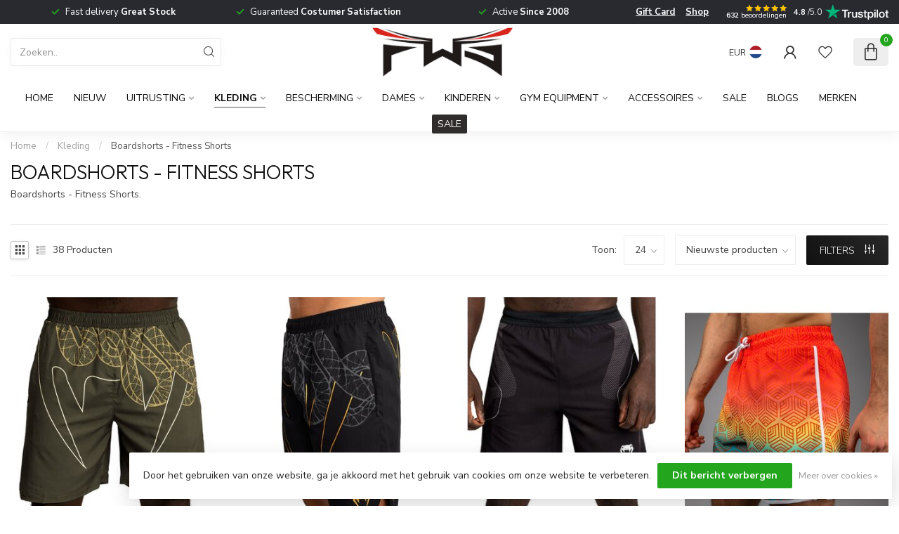

--- FILE ---
content_type: text/html;charset=utf-8
request_url: https://www.fightwearshop.eu/nl/kleding/boardshorts-fitness-shorts/
body_size: 39332
content:
<!DOCTYPE html>
<html lang="nl">
  <head>
<link rel="preconnect" href="https://cdn.webshopapp.com">
<link rel="preconnect" href="https://fonts.googleapis.com">
<link rel="preconnect" href="https://fonts.gstatic.com" crossorigin>
<!--

    Theme Proxima | v1.0.0.1807202501_0_16221
    Theme designed and created by Dyvelopment - We are true e-commerce heroes!

    For custom Lightspeed eCom development or design contact us at www.dyvelopment.com

      _____                  _                                  _   
     |  __ \                | |                                | |  
     | |  | |_   ___   _____| | ___  _ __  _ __ ___   ___ _ __ | |_ 
     | |  | | | | \ \ / / _ \ |/ _ \| '_ \| '_ ` _ \ / _ \ '_ \| __|
     | |__| | |_| |\ V /  __/ | (_) | |_) | | | | | |  __/ | | | |_ 
     |_____/ \__, | \_/ \___|_|\___/| .__/|_| |_| |_|\___|_| |_|\__|
              __/ |                 | |                             
             |___/                  |_|                             
-->


<meta charset="utf-8"/>
<!-- [START] 'blocks/head.rain' -->
<!--

  (c) 2008-2025 Lightspeed Netherlands B.V.
  http://www.lightspeedhq.com
  Generated: 05-11-2025 @ 01:54:11

-->
<link rel="canonical" href="https://www.fightwearshop.eu/nl/kleding/boardshorts-fitness-shorts/"/>
<link rel="next" href="https://www.fightwearshop.eu/nl/kleding/boardshorts-fitness-shorts/page2.html"/>
<link rel="alternate" href="https://www.fightwearshop.eu/nl/index.rss" type="application/rss+xml" title="Nieuwe producten"/>
<link href="https://cdn.webshopapp.com/assets/cookielaw.css?2025-02-20" rel="stylesheet" type="text/css"/>
<meta name="robots" content="noodp,noydir"/>
<meta name="google-site-verification" content="4EeWQY9RZaKt_UUp4tm8Et8DZ8ZFKgKzricd0g_MnNI"/>
<meta property="og:url" content="https://www.fightwearshop.eu/nl/kleding/boardshorts-fitness-shorts/?source=facebook"/>
<meta property="og:site_name" content="FIGHTWEAR SHOP NEDERLAND"/>
<meta property="og:title" content="Boardshorts - Fitness Shorts"/>
<meta property="og:description" content="Boardshorts - Fitness Shorts"/>
<script>
<!-- Google Tag Manager -->
<script>(function(w,d,s,l,i){w[l]=w[l]||[];w[l].push({'gtm.start':
new Date().getTime(),event:'gtm.js'});var f=d.getElementsByTagName(s)[0],
j=d.createElement(s),dl=l!='dataLayer'?'&l='+l:'';j.async=true;j.src=
'https://www.googletagmanager.com/gtm.js?id='+i+dl;f.parentNode.insertBefore(j,f);
})(window,document,'script','dataLayer','GTM-KSDM28MT');</script>
<!-- End Google Tag Manager -->
</script>
<script>
  window.dataLayer = window.dataLayer || [];
    function gtag(){dataLayer.push(arguments);}
    gtag('js', new Date());

    gtag('config', 'AW-1018127676');
</script>
<script>
<!-- Meta Pixel Code -->
<script>
!function(f,b,e,v,n,t,s)
{if(f.fbq)return;n=f.fbq=function(){n.callMethod?
n.callMethod.apply(n,arguments):n.queue.push(arguments)};
if(!f._fbq)f._fbq=n;n.push=n;n.loaded=!0;n.version='2.0';
n.queue=[];t=b.createElement(e);t.async=!0;
t.src=v;s=b.getElementsByTagName(e)[0];
s.parentNode.insertBefore(t,s)}(window, document,'script',
'https://connect.facebook.net/en_US/fbevents.js');
fbq('init', '312037631007606');
fbq('track', 'PageView');
</script>
<noscript><img height="1" width="1" style="display:none"
src="https://www.facebook.com/tr?id=312037631007606&ev=PageView&noscript=1"
/></noscript>
<!-- End Meta Pixel Code -->
</script>
<script>
<!-- Google tag (gtag.js) -->
<script async src="https://www.googletagmanager.com/gtag/js?id=AW-1018127676">
</script>
<script>
    window.dataLayer = window.dataLayer || [];
    function gtag(){dataLayer.push(arguments);}
    gtag('js', new Date());

    gtag('config', 'AW-1018127676');
</script>
</script>
<script>
/* DyApps Theme Addons config */
if( !window.dyapps ){ window.dyapps = {}; }
window.dyapps.addons = {
 "enabled": true,
 "created_at": "20-10-2025 17:30:34",
 "settings": {
    "matrix_separator": ",",
    "filterGroupSwatches": [],
    "swatchesForCustomFields": [],
    "plan": {
     "can_variant_group": true,
     "can_stockify": true,
     "can_vat_switcher": true,
     "can_age_popup": false,
     "can_custom_qty": false,
     "can_data01_colors": false
    },
    "advancedVariants": {
     "enabled": true,
     "price_in_dropdown": true,
     "stockify_in_dropdown": true,
     "disable_out_of_stock": true,
     "grid_swatches_container_selector": ".dy-collection-grid-swatch-holder",
     "grid_swatches_position": "left",
     "grid_swatches_max_colors": 4,
     "grid_swatches_enabled": true,
     "variant_status_icon": false,
     "display_type": "blocks",
     "product_swatches_size": "default",
     "live_pricing": true
    },
    "age_popup": {
     "enabled": false,
     "logo_url": "",
     "image_footer_url": "",
     "text": {
                 
        "nl": {
         "content": "<h3>Bevestig je leeftijd<\/h3><p>Je moet 18 jaar of ouder zijn om deze website te bezoeken.<\/p>",
         "content_no": "<h3>Sorry!<\/h3><p>Je kunt deze website helaas niet bezoeken.<\/p>",
         "button_yes": "Ik ben 18 jaar of ouder",
         "button_no": "Ik ben jonger dan 18",
        } ,          
        "en": {
         "content": "<h3>Confirm your age<\/h3><p>You must be over the age of 18 to enter this website.<\/p>",
         "content_no": "<h3>Sorry!<\/h3><p>Unfortunately you cannot access this website.<\/p>",
         "button_yes": "I am 18 years or older",
         "button_no": "I am under 18",
        } ,          
        "de": {
         "content": "<h3>Confirm your age<\/h3><p>You must be over the age of 18 to enter this website.<\/p>",
         "content_no": "<h3>Sorry!<\/h3><p>Unfortunately you cannot access this website.<\/p>",
         "button_yes": "I am 18 years or older",
         "button_no": "I am under 18",
        }        }
    },
    "stockify": {
     "enabled": false,
     "stock_trigger_type": "outofstock",
     "optin_policy": false,
     "api": "https://my.dyapps.io/api/public/9fa723fdd4/stockify/subscribe",
     "text": {
                 
        "nl": {
         "email_placeholder": "Jouw e-mailadres",
         "button_trigger": "Geef me een seintje bij voorraad",
         "button_submit": "Houd me op de hoogte!",
         "title": "Laat je e-mailadres achter",
         "desc": "Helaas is dit product momenteel uitverkocht. Laat je e-mailadres achter en we sturen je een e-mail wanneer het product weer beschikbaar is.",
         "bottom_text": "We gebruiken je gegevens alleen voor deze email. Meer info in onze <a href=\"\/service\/privacy-policy\/\" target=\"_blank\">privacy policy<\/a>."
        } ,          
        "en": {
         "email_placeholder": "Your email address",
         "button_trigger": "Notify me when back in stock",
         "button_submit": "Keep me updated!",
         "title": "Leave your email address",
         "desc": "Unfortunately this item is out of stock right now. Leave your email address below and we'll send you an email when the item is available again.",
         "bottom_text": "We use your data to send this email. Read more in our <a href=\"\/service\/privacy-policy\/\" target=\"_blank\">privacy policy<\/a>."
        } ,          
        "de": {
         "email_placeholder": "Your email address",
         "button_trigger": "Notify me when back in stock",
         "button_submit": "Keep me updated!",
         "title": "Leave your email address",
         "desc": "Unfortunately this item is out of stock right now. Leave your email address below and we'll send you an email when the item is available again.",
         "bottom_text": "We use your data to send this email. Read more in our <a href=\"\/service\/privacy-policy\/\" target=\"_blank\">privacy policy<\/a>."
        }        }
    },
    "categoryBanners": {
     "enabled": true,
     "mobile_breakpoint": "576px",
     "category_banner": [],
     "banners": {
             }
    }
 },
 "swatches": {
 "default": {"is_default": true, "type": "multi", "values": {"background-size": "10px 10px", "background-position": "0 0, 0 5px, 5px -5px, -5px 0px", "background-image": "linear-gradient(45deg, rgba(100,100,100,0.3) 25%, transparent 25%),  linear-gradient(-45deg, rgba(100,100,100,0.3) 25%, transparent 25%),  linear-gradient(45deg, transparent 75%, rgba(100,100,100,0.3) 75%),  linear-gradient(-45deg, transparent 75%, rgba(100,100,100,0.3) 75%)"}} ,   }
};
</script>
<script src="https://ajax.googleapis.com/ajax/libs/jquery/1.9.1/jquery.min.js"></script>
<script src="https://services.elfsight.com/lightspeed/assets/plugins/jquery.instashow.packaged.js"></script>
<script src="https://apps.elfsight.com/p/platform.js"></script>
<!--[if lt IE 9]>
<script src="https://cdn.webshopapp.com/assets/html5shiv.js?2025-02-20"></script>
<![endif]-->
<!-- [END] 'blocks/head.rain' -->

<title>Boardshorts - Fitness Shorts - FIGHTWEAR SHOP NEDERLAND</title>

<meta name="dyapps-addons-enabled" content="true">
<meta name="dyapps-addons-version" content="2022081001">
<meta name="dyapps-theme-name" content="Proxima">
<meta name="dyapps-theme-editor" content="false">

<meta name="description" content="Boardshorts - Fitness Shorts" />
<meta name="keywords" content="Venum Boardshorts,boardshorts,Fitness Shorts,Sport Broeken,Venum Shorts,Venum Kleding,Venum Fitness Kleding,Venum Broek,Hayabusa Shorts" />

<meta http-equiv="X-UA-Compatible" content="IE=edge">
<meta name="viewport" content="width=device-width, initial-scale=1">

<link rel="shortcut icon" href="https://cdn.webshopapp.com/shops/16221/themes/174539/v/2740300/assets/favicon.ico?20251020233804" type="image/x-icon" />
<link rel="preload" as="image" href="https://cdn.webshopapp.com/shops/16221/themes/174539/assets/logo.png?2025110222041620210102171433">



<script src="https://cdn.webshopapp.com/shops/16221/themes/174539/assets/jquery-1-12-4-min.js?2025110222041620210102171433" defer></script>
<script>if(navigator.userAgent.indexOf("MSIE ") > -1 || navigator.userAgent.indexOf("Trident/") > -1) { document.write('<script src="https://cdn.webshopapp.com/shops/16221/themes/174539/assets/intersection-observer-polyfill.js?2025110222041620210102171433">\x3C/script>') }</script>

<style>/*!
 * Bootstrap Reboot v4.6.1 (https://getbootstrap.com/)
 * Copyright 2011-2021 The Bootstrap Authors
 * Copyright 2011-2021 Twitter, Inc.
 * Licensed under MIT (https://github.com/twbs/bootstrap/blob/main/LICENSE)
 * Forked from Normalize.css, licensed MIT (https://github.com/necolas/normalize.css/blob/master/LICENSE.md)
 */*,*::before,*::after{box-sizing:border-box}html{font-family:sans-serif;line-height:1.15;-webkit-text-size-adjust:100%;-webkit-tap-highlight-color:rgba(0,0,0,0)}article,aside,figcaption,figure,footer,header,hgroup,main,nav,section{display:block}body{margin:0;font-family:-apple-system,BlinkMacSystemFont,"Segoe UI",Roboto,"Helvetica Neue",Arial,"Noto Sans","Liberation Sans",sans-serif,"Apple Color Emoji","Segoe UI Emoji","Segoe UI Symbol","Noto Color Emoji";font-size:1rem;font-weight:400;line-height:1.42857143;color:#212529;text-align:left;background-color:#fff}[tabindex="-1"]:focus:not(:focus-visible){outline:0 !important}hr{box-sizing:content-box;height:0;overflow:visible}h1,h2,h3,h4,h5,h6{margin-top:0;margin-bottom:.5rem}p{margin-top:0;margin-bottom:1rem}abbr[title],abbr[data-original-title]{text-decoration:underline;text-decoration:underline dotted;cursor:help;border-bottom:0;text-decoration-skip-ink:none}address{margin-bottom:1rem;font-style:normal;line-height:inherit}ol,ul,dl{margin-top:0;margin-bottom:1rem}ol ol,ul ul,ol ul,ul ol{margin-bottom:0}dt{font-weight:700}dd{margin-bottom:.5rem;margin-left:0}blockquote{margin:0 0 1rem}b,strong{font-weight:bolder}small{font-size:80%}sub,sup{position:relative;font-size:75%;line-height:0;vertical-align:baseline}sub{bottom:-0.25em}sup{top:-0.5em}a{color:#007bff;text-decoration:none;background-color:transparent}a:hover{color:#0056b3;text-decoration:underline}a:not([href]):not([class]){color:inherit;text-decoration:none}a:not([href]):not([class]):hover{color:inherit;text-decoration:none}pre,code,kbd,samp{font-family:SFMono-Regular,Menlo,Monaco,Consolas,"Liberation Mono","Courier New",monospace;font-size:1em}pre{margin-top:0;margin-bottom:1rem;overflow:auto;-ms-overflow-style:scrollbar}figure{margin:0 0 1rem}img{vertical-align:middle;border-style:none}svg{overflow:hidden;vertical-align:middle}table{border-collapse:collapse}caption{padding-top:.75rem;padding-bottom:.75rem;color:#6c757d;text-align:left;caption-side:bottom}th{text-align:inherit;text-align:-webkit-match-parent}label{display:inline-block;margin-bottom:.5rem}button{border-radius:0}button:focus:not(:focus-visible){outline:0}input,button,select,optgroup,textarea{margin:0;font-family:inherit;font-size:inherit;line-height:inherit}button,input{overflow:visible}button,select{text-transform:none}[role=button]{cursor:pointer}select{word-wrap:normal}button,[type=button],[type=reset],[type=submit]{-webkit-appearance:button}button:not(:disabled),[type=button]:not(:disabled),[type=reset]:not(:disabled),[type=submit]:not(:disabled){cursor:pointer}button::-moz-focus-inner,[type=button]::-moz-focus-inner,[type=reset]::-moz-focus-inner,[type=submit]::-moz-focus-inner{padding:0;border-style:none}input[type=radio],input[type=checkbox]{box-sizing:border-box;padding:0}textarea{overflow:auto;resize:vertical}fieldset{min-width:0;padding:0;margin:0;border:0}legend{display:block;width:100%;max-width:100%;padding:0;margin-bottom:.5rem;font-size:1.5rem;line-height:inherit;color:inherit;white-space:normal}progress{vertical-align:baseline}[type=number]::-webkit-inner-spin-button,[type=number]::-webkit-outer-spin-button{height:auto}[type=search]{outline-offset:-2px;-webkit-appearance:none}[type=search]::-webkit-search-decoration{-webkit-appearance:none}::-webkit-file-upload-button{font:inherit;-webkit-appearance:button}output{display:inline-block}summary{display:list-item;cursor:pointer}template{display:none}[hidden]{display:none !important}/*!
 * Bootstrap Grid v4.6.1 (https://getbootstrap.com/)
 * Copyright 2011-2021 The Bootstrap Authors
 * Copyright 2011-2021 Twitter, Inc.
 * Licensed under MIT (https://github.com/twbs/bootstrap/blob/main/LICENSE)
 */html{box-sizing:border-box;-ms-overflow-style:scrollbar}*,*::before,*::after{box-sizing:inherit}.container,.container-fluid,.container-xl,.container-lg,.container-md,.container-sm{width:100%;padding-right:15px;padding-left:15px;margin-right:auto;margin-left:auto}@media(min-width: 576px){.container-sm,.container{max-width:540px}}@media(min-width: 768px){.container-md,.container-sm,.container{max-width:720px}}@media(min-width: 992px){.container-lg,.container-md,.container-sm,.container{max-width:960px}}@media(min-width: 1200px){.container-xl,.container-lg,.container-md,.container-sm,.container{max-width:1140px}}.row{display:flex;flex-wrap:wrap;margin-right:-15px;margin-left:-15px}.no-gutters{margin-right:0;margin-left:0}.no-gutters>.col,.no-gutters>[class*=col-]{padding-right:0;padding-left:0}.col-xl,.col-xl-auto,.col-xl-12,.col-xl-11,.col-xl-10,.col-xl-9,.col-xl-8,.col-xl-7,.col-xl-6,.col-xl-5,.col-xl-4,.col-xl-3,.col-xl-2,.col-xl-1,.col-lg,.col-lg-auto,.col-lg-12,.col-lg-11,.col-lg-10,.col-lg-9,.col-lg-8,.col-lg-7,.col-lg-6,.col-lg-5,.col-lg-4,.col-lg-3,.col-lg-2,.col-lg-1,.col-md,.col-md-auto,.col-md-12,.col-md-11,.col-md-10,.col-md-9,.col-md-8,.col-md-7,.col-md-6,.col-md-5,.col-md-4,.col-md-3,.col-md-2,.col-md-1,.col-sm,.col-sm-auto,.col-sm-12,.col-sm-11,.col-sm-10,.col-sm-9,.col-sm-8,.col-sm-7,.col-sm-6,.col-sm-5,.col-sm-4,.col-sm-3,.col-sm-2,.col-sm-1,.col,.col-auto,.col-12,.col-11,.col-10,.col-9,.col-8,.col-7,.col-6,.col-5,.col-4,.col-3,.col-2,.col-1{position:relative;width:100%;padding-right:15px;padding-left:15px}.col{flex-basis:0;flex-grow:1;max-width:100%}.row-cols-1>*{flex:0 0 100%;max-width:100%}.row-cols-2>*{flex:0 0 50%;max-width:50%}.row-cols-3>*{flex:0 0 33.3333333333%;max-width:33.3333333333%}.row-cols-4>*{flex:0 0 25%;max-width:25%}.row-cols-5>*{flex:0 0 20%;max-width:20%}.row-cols-6>*{flex:0 0 16.6666666667%;max-width:16.6666666667%}.col-auto{flex:0 0 auto;width:auto;max-width:100%}.col-1{flex:0 0 8.33333333%;max-width:8.33333333%}.col-2{flex:0 0 16.66666667%;max-width:16.66666667%}.col-3{flex:0 0 25%;max-width:25%}.col-4{flex:0 0 33.33333333%;max-width:33.33333333%}.col-5{flex:0 0 41.66666667%;max-width:41.66666667%}.col-6{flex:0 0 50%;max-width:50%}.col-7{flex:0 0 58.33333333%;max-width:58.33333333%}.col-8{flex:0 0 66.66666667%;max-width:66.66666667%}.col-9{flex:0 0 75%;max-width:75%}.col-10{flex:0 0 83.33333333%;max-width:83.33333333%}.col-11{flex:0 0 91.66666667%;max-width:91.66666667%}.col-12{flex:0 0 100%;max-width:100%}.order-first{order:-1}.order-last{order:13}.order-0{order:0}.order-1{order:1}.order-2{order:2}.order-3{order:3}.order-4{order:4}.order-5{order:5}.order-6{order:6}.order-7{order:7}.order-8{order:8}.order-9{order:9}.order-10{order:10}.order-11{order:11}.order-12{order:12}.offset-1{margin-left:8.33333333%}.offset-2{margin-left:16.66666667%}.offset-3{margin-left:25%}.offset-4{margin-left:33.33333333%}.offset-5{margin-left:41.66666667%}.offset-6{margin-left:50%}.offset-7{margin-left:58.33333333%}.offset-8{margin-left:66.66666667%}.offset-9{margin-left:75%}.offset-10{margin-left:83.33333333%}.offset-11{margin-left:91.66666667%}@media(min-width: 576px){.col-sm{flex-basis:0;flex-grow:1;max-width:100%}.row-cols-sm-1>*{flex:0 0 100%;max-width:100%}.row-cols-sm-2>*{flex:0 0 50%;max-width:50%}.row-cols-sm-3>*{flex:0 0 33.3333333333%;max-width:33.3333333333%}.row-cols-sm-4>*{flex:0 0 25%;max-width:25%}.row-cols-sm-5>*{flex:0 0 20%;max-width:20%}.row-cols-sm-6>*{flex:0 0 16.6666666667%;max-width:16.6666666667%}.col-sm-auto{flex:0 0 auto;width:auto;max-width:100%}.col-sm-1{flex:0 0 8.33333333%;max-width:8.33333333%}.col-sm-2{flex:0 0 16.66666667%;max-width:16.66666667%}.col-sm-3{flex:0 0 25%;max-width:25%}.col-sm-4{flex:0 0 33.33333333%;max-width:33.33333333%}.col-sm-5{flex:0 0 41.66666667%;max-width:41.66666667%}.col-sm-6{flex:0 0 50%;max-width:50%}.col-sm-7{flex:0 0 58.33333333%;max-width:58.33333333%}.col-sm-8{flex:0 0 66.66666667%;max-width:66.66666667%}.col-sm-9{flex:0 0 75%;max-width:75%}.col-sm-10{flex:0 0 83.33333333%;max-width:83.33333333%}.col-sm-11{flex:0 0 91.66666667%;max-width:91.66666667%}.col-sm-12{flex:0 0 100%;max-width:100%}.order-sm-first{order:-1}.order-sm-last{order:13}.order-sm-0{order:0}.order-sm-1{order:1}.order-sm-2{order:2}.order-sm-3{order:3}.order-sm-4{order:4}.order-sm-5{order:5}.order-sm-6{order:6}.order-sm-7{order:7}.order-sm-8{order:8}.order-sm-9{order:9}.order-sm-10{order:10}.order-sm-11{order:11}.order-sm-12{order:12}.offset-sm-0{margin-left:0}.offset-sm-1{margin-left:8.33333333%}.offset-sm-2{margin-left:16.66666667%}.offset-sm-3{margin-left:25%}.offset-sm-4{margin-left:33.33333333%}.offset-sm-5{margin-left:41.66666667%}.offset-sm-6{margin-left:50%}.offset-sm-7{margin-left:58.33333333%}.offset-sm-8{margin-left:66.66666667%}.offset-sm-9{margin-left:75%}.offset-sm-10{margin-left:83.33333333%}.offset-sm-11{margin-left:91.66666667%}}@media(min-width: 768px){.col-md{flex-basis:0;flex-grow:1;max-width:100%}.row-cols-md-1>*{flex:0 0 100%;max-width:100%}.row-cols-md-2>*{flex:0 0 50%;max-width:50%}.row-cols-md-3>*{flex:0 0 33.3333333333%;max-width:33.3333333333%}.row-cols-md-4>*{flex:0 0 25%;max-width:25%}.row-cols-md-5>*{flex:0 0 20%;max-width:20%}.row-cols-md-6>*{flex:0 0 16.6666666667%;max-width:16.6666666667%}.col-md-auto{flex:0 0 auto;width:auto;max-width:100%}.col-md-1{flex:0 0 8.33333333%;max-width:8.33333333%}.col-md-2{flex:0 0 16.66666667%;max-width:16.66666667%}.col-md-3{flex:0 0 25%;max-width:25%}.col-md-4{flex:0 0 33.33333333%;max-width:33.33333333%}.col-md-5{flex:0 0 41.66666667%;max-width:41.66666667%}.col-md-6{flex:0 0 50%;max-width:50%}.col-md-7{flex:0 0 58.33333333%;max-width:58.33333333%}.col-md-8{flex:0 0 66.66666667%;max-width:66.66666667%}.col-md-9{flex:0 0 75%;max-width:75%}.col-md-10{flex:0 0 83.33333333%;max-width:83.33333333%}.col-md-11{flex:0 0 91.66666667%;max-width:91.66666667%}.col-md-12{flex:0 0 100%;max-width:100%}.order-md-first{order:-1}.order-md-last{order:13}.order-md-0{order:0}.order-md-1{order:1}.order-md-2{order:2}.order-md-3{order:3}.order-md-4{order:4}.order-md-5{order:5}.order-md-6{order:6}.order-md-7{order:7}.order-md-8{order:8}.order-md-9{order:9}.order-md-10{order:10}.order-md-11{order:11}.order-md-12{order:12}.offset-md-0{margin-left:0}.offset-md-1{margin-left:8.33333333%}.offset-md-2{margin-left:16.66666667%}.offset-md-3{margin-left:25%}.offset-md-4{margin-left:33.33333333%}.offset-md-5{margin-left:41.66666667%}.offset-md-6{margin-left:50%}.offset-md-7{margin-left:58.33333333%}.offset-md-8{margin-left:66.66666667%}.offset-md-9{margin-left:75%}.offset-md-10{margin-left:83.33333333%}.offset-md-11{margin-left:91.66666667%}}@media(min-width: 992px){.col-lg{flex-basis:0;flex-grow:1;max-width:100%}.row-cols-lg-1>*{flex:0 0 100%;max-width:100%}.row-cols-lg-2>*{flex:0 0 50%;max-width:50%}.row-cols-lg-3>*{flex:0 0 33.3333333333%;max-width:33.3333333333%}.row-cols-lg-4>*{flex:0 0 25%;max-width:25%}.row-cols-lg-5>*{flex:0 0 20%;max-width:20%}.row-cols-lg-6>*{flex:0 0 16.6666666667%;max-width:16.6666666667%}.col-lg-auto{flex:0 0 auto;width:auto;max-width:100%}.col-lg-1{flex:0 0 8.33333333%;max-width:8.33333333%}.col-lg-2{flex:0 0 16.66666667%;max-width:16.66666667%}.col-lg-3{flex:0 0 25%;max-width:25%}.col-lg-4{flex:0 0 33.33333333%;max-width:33.33333333%}.col-lg-5{flex:0 0 41.66666667%;max-width:41.66666667%}.col-lg-6{flex:0 0 50%;max-width:50%}.col-lg-7{flex:0 0 58.33333333%;max-width:58.33333333%}.col-lg-8{flex:0 0 66.66666667%;max-width:66.66666667%}.col-lg-9{flex:0 0 75%;max-width:75%}.col-lg-10{flex:0 0 83.33333333%;max-width:83.33333333%}.col-lg-11{flex:0 0 91.66666667%;max-width:91.66666667%}.col-lg-12{flex:0 0 100%;max-width:100%}.order-lg-first{order:-1}.order-lg-last{order:13}.order-lg-0{order:0}.order-lg-1{order:1}.order-lg-2{order:2}.order-lg-3{order:3}.order-lg-4{order:4}.order-lg-5{order:5}.order-lg-6{order:6}.order-lg-7{order:7}.order-lg-8{order:8}.order-lg-9{order:9}.order-lg-10{order:10}.order-lg-11{order:11}.order-lg-12{order:12}.offset-lg-0{margin-left:0}.offset-lg-1{margin-left:8.33333333%}.offset-lg-2{margin-left:16.66666667%}.offset-lg-3{margin-left:25%}.offset-lg-4{margin-left:33.33333333%}.offset-lg-5{margin-left:41.66666667%}.offset-lg-6{margin-left:50%}.offset-lg-7{margin-left:58.33333333%}.offset-lg-8{margin-left:66.66666667%}.offset-lg-9{margin-left:75%}.offset-lg-10{margin-left:83.33333333%}.offset-lg-11{margin-left:91.66666667%}}@media(min-width: 1200px){.col-xl{flex-basis:0;flex-grow:1;max-width:100%}.row-cols-xl-1>*{flex:0 0 100%;max-width:100%}.row-cols-xl-2>*{flex:0 0 50%;max-width:50%}.row-cols-xl-3>*{flex:0 0 33.3333333333%;max-width:33.3333333333%}.row-cols-xl-4>*{flex:0 0 25%;max-width:25%}.row-cols-xl-5>*{flex:0 0 20%;max-width:20%}.row-cols-xl-6>*{flex:0 0 16.6666666667%;max-width:16.6666666667%}.col-xl-auto{flex:0 0 auto;width:auto;max-width:100%}.col-xl-1{flex:0 0 8.33333333%;max-width:8.33333333%}.col-xl-2{flex:0 0 16.66666667%;max-width:16.66666667%}.col-xl-3{flex:0 0 25%;max-width:25%}.col-xl-4{flex:0 0 33.33333333%;max-width:33.33333333%}.col-xl-5{flex:0 0 41.66666667%;max-width:41.66666667%}.col-xl-6{flex:0 0 50%;max-width:50%}.col-xl-7{flex:0 0 58.33333333%;max-width:58.33333333%}.col-xl-8{flex:0 0 66.66666667%;max-width:66.66666667%}.col-xl-9{flex:0 0 75%;max-width:75%}.col-xl-10{flex:0 0 83.33333333%;max-width:83.33333333%}.col-xl-11{flex:0 0 91.66666667%;max-width:91.66666667%}.col-xl-12{flex:0 0 100%;max-width:100%}.order-xl-first{order:-1}.order-xl-last{order:13}.order-xl-0{order:0}.order-xl-1{order:1}.order-xl-2{order:2}.order-xl-3{order:3}.order-xl-4{order:4}.order-xl-5{order:5}.order-xl-6{order:6}.order-xl-7{order:7}.order-xl-8{order:8}.order-xl-9{order:9}.order-xl-10{order:10}.order-xl-11{order:11}.order-xl-12{order:12}.offset-xl-0{margin-left:0}.offset-xl-1{margin-left:8.33333333%}.offset-xl-2{margin-left:16.66666667%}.offset-xl-3{margin-left:25%}.offset-xl-4{margin-left:33.33333333%}.offset-xl-5{margin-left:41.66666667%}.offset-xl-6{margin-left:50%}.offset-xl-7{margin-left:58.33333333%}.offset-xl-8{margin-left:66.66666667%}.offset-xl-9{margin-left:75%}.offset-xl-10{margin-left:83.33333333%}.offset-xl-11{margin-left:91.66666667%}}.d-none{display:none !important}.d-inline{display:inline !important}.d-inline-block{display:inline-block !important}.d-block{display:block !important}.d-table{display:table !important}.d-table-row{display:table-row !important}.d-table-cell{display:table-cell !important}.d-flex{display:flex !important}.d-inline-flex{display:inline-flex !important}@media(min-width: 576px){.d-sm-none{display:none !important}.d-sm-inline{display:inline !important}.d-sm-inline-block{display:inline-block !important}.d-sm-block{display:block !important}.d-sm-table{display:table !important}.d-sm-table-row{display:table-row !important}.d-sm-table-cell{display:table-cell !important}.d-sm-flex{display:flex !important}.d-sm-inline-flex{display:inline-flex !important}}@media(min-width: 768px){.d-md-none{display:none !important}.d-md-inline{display:inline !important}.d-md-inline-block{display:inline-block !important}.d-md-block{display:block !important}.d-md-table{display:table !important}.d-md-table-row{display:table-row !important}.d-md-table-cell{display:table-cell !important}.d-md-flex{display:flex !important}.d-md-inline-flex{display:inline-flex !important}}@media(min-width: 992px){.d-lg-none{display:none !important}.d-lg-inline{display:inline !important}.d-lg-inline-block{display:inline-block !important}.d-lg-block{display:block !important}.d-lg-table{display:table !important}.d-lg-table-row{display:table-row !important}.d-lg-table-cell{display:table-cell !important}.d-lg-flex{display:flex !important}.d-lg-inline-flex{display:inline-flex !important}}@media(min-width: 1200px){.d-xl-none{display:none !important}.d-xl-inline{display:inline !important}.d-xl-inline-block{display:inline-block !important}.d-xl-block{display:block !important}.d-xl-table{display:table !important}.d-xl-table-row{display:table-row !important}.d-xl-table-cell{display:table-cell !important}.d-xl-flex{display:flex !important}.d-xl-inline-flex{display:inline-flex !important}}@media print{.d-print-none{display:none !important}.d-print-inline{display:inline !important}.d-print-inline-block{display:inline-block !important}.d-print-block{display:block !important}.d-print-table{display:table !important}.d-print-table-row{display:table-row !important}.d-print-table-cell{display:table-cell !important}.d-print-flex{display:flex !important}.d-print-inline-flex{display:inline-flex !important}}.flex-row{flex-direction:row !important}.flex-column{flex-direction:column !important}.flex-row-reverse{flex-direction:row-reverse !important}.flex-column-reverse{flex-direction:column-reverse !important}.flex-wrap{flex-wrap:wrap !important}.flex-nowrap{flex-wrap:nowrap !important}.flex-wrap-reverse{flex-wrap:wrap-reverse !important}.flex-fill{flex:1 1 auto !important}.flex-grow-0{flex-grow:0 !important}.flex-grow-1{flex-grow:1 !important}.flex-shrink-0{flex-shrink:0 !important}.flex-shrink-1{flex-shrink:1 !important}.justify-content-start{justify-content:flex-start !important}.justify-content-end{justify-content:flex-end !important}.justify-content-center{justify-content:center !important}.justify-content-between{justify-content:space-between !important}.justify-content-around{justify-content:space-around !important}.align-items-start{align-items:flex-start !important}.align-items-end{align-items:flex-end !important}.align-items-center{align-items:center !important}.align-items-baseline{align-items:baseline !important}.align-items-stretch{align-items:stretch !important}.align-content-start{align-content:flex-start !important}.align-content-end{align-content:flex-end !important}.align-content-center{align-content:center !important}.align-content-between{align-content:space-between !important}.align-content-around{align-content:space-around !important}.align-content-stretch{align-content:stretch !important}.align-self-auto{align-self:auto !important}.align-self-start{align-self:flex-start !important}.align-self-end{align-self:flex-end !important}.align-self-center{align-self:center !important}.align-self-baseline{align-self:baseline !important}.align-self-stretch{align-self:stretch !important}@media(min-width: 576px){.flex-sm-row{flex-direction:row !important}.flex-sm-column{flex-direction:column !important}.flex-sm-row-reverse{flex-direction:row-reverse !important}.flex-sm-column-reverse{flex-direction:column-reverse !important}.flex-sm-wrap{flex-wrap:wrap !important}.flex-sm-nowrap{flex-wrap:nowrap !important}.flex-sm-wrap-reverse{flex-wrap:wrap-reverse !important}.flex-sm-fill{flex:1 1 auto !important}.flex-sm-grow-0{flex-grow:0 !important}.flex-sm-grow-1{flex-grow:1 !important}.flex-sm-shrink-0{flex-shrink:0 !important}.flex-sm-shrink-1{flex-shrink:1 !important}.justify-content-sm-start{justify-content:flex-start !important}.justify-content-sm-end{justify-content:flex-end !important}.justify-content-sm-center{justify-content:center !important}.justify-content-sm-between{justify-content:space-between !important}.justify-content-sm-around{justify-content:space-around !important}.align-items-sm-start{align-items:flex-start !important}.align-items-sm-end{align-items:flex-end !important}.align-items-sm-center{align-items:center !important}.align-items-sm-baseline{align-items:baseline !important}.align-items-sm-stretch{align-items:stretch !important}.align-content-sm-start{align-content:flex-start !important}.align-content-sm-end{align-content:flex-end !important}.align-content-sm-center{align-content:center !important}.align-content-sm-between{align-content:space-between !important}.align-content-sm-around{align-content:space-around !important}.align-content-sm-stretch{align-content:stretch !important}.align-self-sm-auto{align-self:auto !important}.align-self-sm-start{align-self:flex-start !important}.align-self-sm-end{align-self:flex-end !important}.align-self-sm-center{align-self:center !important}.align-self-sm-baseline{align-self:baseline !important}.align-self-sm-stretch{align-self:stretch !important}}@media(min-width: 768px){.flex-md-row{flex-direction:row !important}.flex-md-column{flex-direction:column !important}.flex-md-row-reverse{flex-direction:row-reverse !important}.flex-md-column-reverse{flex-direction:column-reverse !important}.flex-md-wrap{flex-wrap:wrap !important}.flex-md-nowrap{flex-wrap:nowrap !important}.flex-md-wrap-reverse{flex-wrap:wrap-reverse !important}.flex-md-fill{flex:1 1 auto !important}.flex-md-grow-0{flex-grow:0 !important}.flex-md-grow-1{flex-grow:1 !important}.flex-md-shrink-0{flex-shrink:0 !important}.flex-md-shrink-1{flex-shrink:1 !important}.justify-content-md-start{justify-content:flex-start !important}.justify-content-md-end{justify-content:flex-end !important}.justify-content-md-center{justify-content:center !important}.justify-content-md-between{justify-content:space-between !important}.justify-content-md-around{justify-content:space-around !important}.align-items-md-start{align-items:flex-start !important}.align-items-md-end{align-items:flex-end !important}.align-items-md-center{align-items:center !important}.align-items-md-baseline{align-items:baseline !important}.align-items-md-stretch{align-items:stretch !important}.align-content-md-start{align-content:flex-start !important}.align-content-md-end{align-content:flex-end !important}.align-content-md-center{align-content:center !important}.align-content-md-between{align-content:space-between !important}.align-content-md-around{align-content:space-around !important}.align-content-md-stretch{align-content:stretch !important}.align-self-md-auto{align-self:auto !important}.align-self-md-start{align-self:flex-start !important}.align-self-md-end{align-self:flex-end !important}.align-self-md-center{align-self:center !important}.align-self-md-baseline{align-self:baseline !important}.align-self-md-stretch{align-self:stretch !important}}@media(min-width: 992px){.flex-lg-row{flex-direction:row !important}.flex-lg-column{flex-direction:column !important}.flex-lg-row-reverse{flex-direction:row-reverse !important}.flex-lg-column-reverse{flex-direction:column-reverse !important}.flex-lg-wrap{flex-wrap:wrap !important}.flex-lg-nowrap{flex-wrap:nowrap !important}.flex-lg-wrap-reverse{flex-wrap:wrap-reverse !important}.flex-lg-fill{flex:1 1 auto !important}.flex-lg-grow-0{flex-grow:0 !important}.flex-lg-grow-1{flex-grow:1 !important}.flex-lg-shrink-0{flex-shrink:0 !important}.flex-lg-shrink-1{flex-shrink:1 !important}.justify-content-lg-start{justify-content:flex-start !important}.justify-content-lg-end{justify-content:flex-end !important}.justify-content-lg-center{justify-content:center !important}.justify-content-lg-between{justify-content:space-between !important}.justify-content-lg-around{justify-content:space-around !important}.align-items-lg-start{align-items:flex-start !important}.align-items-lg-end{align-items:flex-end !important}.align-items-lg-center{align-items:center !important}.align-items-lg-baseline{align-items:baseline !important}.align-items-lg-stretch{align-items:stretch !important}.align-content-lg-start{align-content:flex-start !important}.align-content-lg-end{align-content:flex-end !important}.align-content-lg-center{align-content:center !important}.align-content-lg-between{align-content:space-between !important}.align-content-lg-around{align-content:space-around !important}.align-content-lg-stretch{align-content:stretch !important}.align-self-lg-auto{align-self:auto !important}.align-self-lg-start{align-self:flex-start !important}.align-self-lg-end{align-self:flex-end !important}.align-self-lg-center{align-self:center !important}.align-self-lg-baseline{align-self:baseline !important}.align-self-lg-stretch{align-self:stretch !important}}@media(min-width: 1200px){.flex-xl-row{flex-direction:row !important}.flex-xl-column{flex-direction:column !important}.flex-xl-row-reverse{flex-direction:row-reverse !important}.flex-xl-column-reverse{flex-direction:column-reverse !important}.flex-xl-wrap{flex-wrap:wrap !important}.flex-xl-nowrap{flex-wrap:nowrap !important}.flex-xl-wrap-reverse{flex-wrap:wrap-reverse !important}.flex-xl-fill{flex:1 1 auto !important}.flex-xl-grow-0{flex-grow:0 !important}.flex-xl-grow-1{flex-grow:1 !important}.flex-xl-shrink-0{flex-shrink:0 !important}.flex-xl-shrink-1{flex-shrink:1 !important}.justify-content-xl-start{justify-content:flex-start !important}.justify-content-xl-end{justify-content:flex-end !important}.justify-content-xl-center{justify-content:center !important}.justify-content-xl-between{justify-content:space-between !important}.justify-content-xl-around{justify-content:space-around !important}.align-items-xl-start{align-items:flex-start !important}.align-items-xl-end{align-items:flex-end !important}.align-items-xl-center{align-items:center !important}.align-items-xl-baseline{align-items:baseline !important}.align-items-xl-stretch{align-items:stretch !important}.align-content-xl-start{align-content:flex-start !important}.align-content-xl-end{align-content:flex-end !important}.align-content-xl-center{align-content:center !important}.align-content-xl-between{align-content:space-between !important}.align-content-xl-around{align-content:space-around !important}.align-content-xl-stretch{align-content:stretch !important}.align-self-xl-auto{align-self:auto !important}.align-self-xl-start{align-self:flex-start !important}.align-self-xl-end{align-self:flex-end !important}.align-self-xl-center{align-self:center !important}.align-self-xl-baseline{align-self:baseline !important}.align-self-xl-stretch{align-self:stretch !important}}.m-0{margin:0 !important}.mt-0,.my-0{margin-top:0 !important}.mr-0,.mx-0{margin-right:0 !important}.mb-0,.my-0{margin-bottom:0 !important}.ml-0,.mx-0{margin-left:0 !important}.m-1{margin:5px !important}.mt-1,.my-1{margin-top:5px !important}.mr-1,.mx-1{margin-right:5px !important}.mb-1,.my-1{margin-bottom:5px !important}.ml-1,.mx-1{margin-left:5px !important}.m-2{margin:10px !important}.mt-2,.my-2{margin-top:10px !important}.mr-2,.mx-2{margin-right:10px !important}.mb-2,.my-2{margin-bottom:10px !important}.ml-2,.mx-2{margin-left:10px !important}.m-3{margin:15px !important}.mt-3,.my-3{margin-top:15px !important}.mr-3,.mx-3{margin-right:15px !important}.mb-3,.my-3{margin-bottom:15px !important}.ml-3,.mx-3{margin-left:15px !important}.m-4{margin:30px !important}.mt-4,.my-4{margin-top:30px !important}.mr-4,.mx-4{margin-right:30px !important}.mb-4,.my-4{margin-bottom:30px !important}.ml-4,.mx-4{margin-left:30px !important}.m-5{margin:50px !important}.mt-5,.my-5{margin-top:50px !important}.mr-5,.mx-5{margin-right:50px !important}.mb-5,.my-5{margin-bottom:50px !important}.ml-5,.mx-5{margin-left:50px !important}.m-6{margin:80px !important}.mt-6,.my-6{margin-top:80px !important}.mr-6,.mx-6{margin-right:80px !important}.mb-6,.my-6{margin-bottom:80px !important}.ml-6,.mx-6{margin-left:80px !important}.p-0{padding:0 !important}.pt-0,.py-0{padding-top:0 !important}.pr-0,.px-0{padding-right:0 !important}.pb-0,.py-0{padding-bottom:0 !important}.pl-0,.px-0{padding-left:0 !important}.p-1{padding:5px !important}.pt-1,.py-1{padding-top:5px !important}.pr-1,.px-1{padding-right:5px !important}.pb-1,.py-1{padding-bottom:5px !important}.pl-1,.px-1{padding-left:5px !important}.p-2{padding:10px !important}.pt-2,.py-2{padding-top:10px !important}.pr-2,.px-2{padding-right:10px !important}.pb-2,.py-2{padding-bottom:10px !important}.pl-2,.px-2{padding-left:10px !important}.p-3{padding:15px !important}.pt-3,.py-3{padding-top:15px !important}.pr-3,.px-3{padding-right:15px !important}.pb-3,.py-3{padding-bottom:15px !important}.pl-3,.px-3{padding-left:15px !important}.p-4{padding:30px !important}.pt-4,.py-4{padding-top:30px !important}.pr-4,.px-4{padding-right:30px !important}.pb-4,.py-4{padding-bottom:30px !important}.pl-4,.px-4{padding-left:30px !important}.p-5{padding:50px !important}.pt-5,.py-5{padding-top:50px !important}.pr-5,.px-5{padding-right:50px !important}.pb-5,.py-5{padding-bottom:50px !important}.pl-5,.px-5{padding-left:50px !important}.p-6{padding:80px !important}.pt-6,.py-6{padding-top:80px !important}.pr-6,.px-6{padding-right:80px !important}.pb-6,.py-6{padding-bottom:80px !important}.pl-6,.px-6{padding-left:80px !important}.m-n1{margin:-5px !important}.mt-n1,.my-n1{margin-top:-5px !important}.mr-n1,.mx-n1{margin-right:-5px !important}.mb-n1,.my-n1{margin-bottom:-5px !important}.ml-n1,.mx-n1{margin-left:-5px !important}.m-n2{margin:-10px !important}.mt-n2,.my-n2{margin-top:-10px !important}.mr-n2,.mx-n2{margin-right:-10px !important}.mb-n2,.my-n2{margin-bottom:-10px !important}.ml-n2,.mx-n2{margin-left:-10px !important}.m-n3{margin:-15px !important}.mt-n3,.my-n3{margin-top:-15px !important}.mr-n3,.mx-n3{margin-right:-15px !important}.mb-n3,.my-n3{margin-bottom:-15px !important}.ml-n3,.mx-n3{margin-left:-15px !important}.m-n4{margin:-30px !important}.mt-n4,.my-n4{margin-top:-30px !important}.mr-n4,.mx-n4{margin-right:-30px !important}.mb-n4,.my-n4{margin-bottom:-30px !important}.ml-n4,.mx-n4{margin-left:-30px !important}.m-n5{margin:-50px !important}.mt-n5,.my-n5{margin-top:-50px !important}.mr-n5,.mx-n5{margin-right:-50px !important}.mb-n5,.my-n5{margin-bottom:-50px !important}.ml-n5,.mx-n5{margin-left:-50px !important}.m-n6{margin:-80px !important}.mt-n6,.my-n6{margin-top:-80px !important}.mr-n6,.mx-n6{margin-right:-80px !important}.mb-n6,.my-n6{margin-bottom:-80px !important}.ml-n6,.mx-n6{margin-left:-80px !important}.m-auto{margin:auto !important}.mt-auto,.my-auto{margin-top:auto !important}.mr-auto,.mx-auto{margin-right:auto !important}.mb-auto,.my-auto{margin-bottom:auto !important}.ml-auto,.mx-auto{margin-left:auto !important}@media(min-width: 576px){.m-sm-0{margin:0 !important}.mt-sm-0,.my-sm-0{margin-top:0 !important}.mr-sm-0,.mx-sm-0{margin-right:0 !important}.mb-sm-0,.my-sm-0{margin-bottom:0 !important}.ml-sm-0,.mx-sm-0{margin-left:0 !important}.m-sm-1{margin:5px !important}.mt-sm-1,.my-sm-1{margin-top:5px !important}.mr-sm-1,.mx-sm-1{margin-right:5px !important}.mb-sm-1,.my-sm-1{margin-bottom:5px !important}.ml-sm-1,.mx-sm-1{margin-left:5px !important}.m-sm-2{margin:10px !important}.mt-sm-2,.my-sm-2{margin-top:10px !important}.mr-sm-2,.mx-sm-2{margin-right:10px !important}.mb-sm-2,.my-sm-2{margin-bottom:10px !important}.ml-sm-2,.mx-sm-2{margin-left:10px !important}.m-sm-3{margin:15px !important}.mt-sm-3,.my-sm-3{margin-top:15px !important}.mr-sm-3,.mx-sm-3{margin-right:15px !important}.mb-sm-3,.my-sm-3{margin-bottom:15px !important}.ml-sm-3,.mx-sm-3{margin-left:15px !important}.m-sm-4{margin:30px !important}.mt-sm-4,.my-sm-4{margin-top:30px !important}.mr-sm-4,.mx-sm-4{margin-right:30px !important}.mb-sm-4,.my-sm-4{margin-bottom:30px !important}.ml-sm-4,.mx-sm-4{margin-left:30px !important}.m-sm-5{margin:50px !important}.mt-sm-5,.my-sm-5{margin-top:50px !important}.mr-sm-5,.mx-sm-5{margin-right:50px !important}.mb-sm-5,.my-sm-5{margin-bottom:50px !important}.ml-sm-5,.mx-sm-5{margin-left:50px !important}.m-sm-6{margin:80px !important}.mt-sm-6,.my-sm-6{margin-top:80px !important}.mr-sm-6,.mx-sm-6{margin-right:80px !important}.mb-sm-6,.my-sm-6{margin-bottom:80px !important}.ml-sm-6,.mx-sm-6{margin-left:80px !important}.p-sm-0{padding:0 !important}.pt-sm-0,.py-sm-0{padding-top:0 !important}.pr-sm-0,.px-sm-0{padding-right:0 !important}.pb-sm-0,.py-sm-0{padding-bottom:0 !important}.pl-sm-0,.px-sm-0{padding-left:0 !important}.p-sm-1{padding:5px !important}.pt-sm-1,.py-sm-1{padding-top:5px !important}.pr-sm-1,.px-sm-1{padding-right:5px !important}.pb-sm-1,.py-sm-1{padding-bottom:5px !important}.pl-sm-1,.px-sm-1{padding-left:5px !important}.p-sm-2{padding:10px !important}.pt-sm-2,.py-sm-2{padding-top:10px !important}.pr-sm-2,.px-sm-2{padding-right:10px !important}.pb-sm-2,.py-sm-2{padding-bottom:10px !important}.pl-sm-2,.px-sm-2{padding-left:10px !important}.p-sm-3{padding:15px !important}.pt-sm-3,.py-sm-3{padding-top:15px !important}.pr-sm-3,.px-sm-3{padding-right:15px !important}.pb-sm-3,.py-sm-3{padding-bottom:15px !important}.pl-sm-3,.px-sm-3{padding-left:15px !important}.p-sm-4{padding:30px !important}.pt-sm-4,.py-sm-4{padding-top:30px !important}.pr-sm-4,.px-sm-4{padding-right:30px !important}.pb-sm-4,.py-sm-4{padding-bottom:30px !important}.pl-sm-4,.px-sm-4{padding-left:30px !important}.p-sm-5{padding:50px !important}.pt-sm-5,.py-sm-5{padding-top:50px !important}.pr-sm-5,.px-sm-5{padding-right:50px !important}.pb-sm-5,.py-sm-5{padding-bottom:50px !important}.pl-sm-5,.px-sm-5{padding-left:50px !important}.p-sm-6{padding:80px !important}.pt-sm-6,.py-sm-6{padding-top:80px !important}.pr-sm-6,.px-sm-6{padding-right:80px !important}.pb-sm-6,.py-sm-6{padding-bottom:80px !important}.pl-sm-6,.px-sm-6{padding-left:80px !important}.m-sm-n1{margin:-5px !important}.mt-sm-n1,.my-sm-n1{margin-top:-5px !important}.mr-sm-n1,.mx-sm-n1{margin-right:-5px !important}.mb-sm-n1,.my-sm-n1{margin-bottom:-5px !important}.ml-sm-n1,.mx-sm-n1{margin-left:-5px !important}.m-sm-n2{margin:-10px !important}.mt-sm-n2,.my-sm-n2{margin-top:-10px !important}.mr-sm-n2,.mx-sm-n2{margin-right:-10px !important}.mb-sm-n2,.my-sm-n2{margin-bottom:-10px !important}.ml-sm-n2,.mx-sm-n2{margin-left:-10px !important}.m-sm-n3{margin:-15px !important}.mt-sm-n3,.my-sm-n3{margin-top:-15px !important}.mr-sm-n3,.mx-sm-n3{margin-right:-15px !important}.mb-sm-n3,.my-sm-n3{margin-bottom:-15px !important}.ml-sm-n3,.mx-sm-n3{margin-left:-15px !important}.m-sm-n4{margin:-30px !important}.mt-sm-n4,.my-sm-n4{margin-top:-30px !important}.mr-sm-n4,.mx-sm-n4{margin-right:-30px !important}.mb-sm-n4,.my-sm-n4{margin-bottom:-30px !important}.ml-sm-n4,.mx-sm-n4{margin-left:-30px !important}.m-sm-n5{margin:-50px !important}.mt-sm-n5,.my-sm-n5{margin-top:-50px !important}.mr-sm-n5,.mx-sm-n5{margin-right:-50px !important}.mb-sm-n5,.my-sm-n5{margin-bottom:-50px !important}.ml-sm-n5,.mx-sm-n5{margin-left:-50px !important}.m-sm-n6{margin:-80px !important}.mt-sm-n6,.my-sm-n6{margin-top:-80px !important}.mr-sm-n6,.mx-sm-n6{margin-right:-80px !important}.mb-sm-n6,.my-sm-n6{margin-bottom:-80px !important}.ml-sm-n6,.mx-sm-n6{margin-left:-80px !important}.m-sm-auto{margin:auto !important}.mt-sm-auto,.my-sm-auto{margin-top:auto !important}.mr-sm-auto,.mx-sm-auto{margin-right:auto !important}.mb-sm-auto,.my-sm-auto{margin-bottom:auto !important}.ml-sm-auto,.mx-sm-auto{margin-left:auto !important}}@media(min-width: 768px){.m-md-0{margin:0 !important}.mt-md-0,.my-md-0{margin-top:0 !important}.mr-md-0,.mx-md-0{margin-right:0 !important}.mb-md-0,.my-md-0{margin-bottom:0 !important}.ml-md-0,.mx-md-0{margin-left:0 !important}.m-md-1{margin:5px !important}.mt-md-1,.my-md-1{margin-top:5px !important}.mr-md-1,.mx-md-1{margin-right:5px !important}.mb-md-1,.my-md-1{margin-bottom:5px !important}.ml-md-1,.mx-md-1{margin-left:5px !important}.m-md-2{margin:10px !important}.mt-md-2,.my-md-2{margin-top:10px !important}.mr-md-2,.mx-md-2{margin-right:10px !important}.mb-md-2,.my-md-2{margin-bottom:10px !important}.ml-md-2,.mx-md-2{margin-left:10px !important}.m-md-3{margin:15px !important}.mt-md-3,.my-md-3{margin-top:15px !important}.mr-md-3,.mx-md-3{margin-right:15px !important}.mb-md-3,.my-md-3{margin-bottom:15px !important}.ml-md-3,.mx-md-3{margin-left:15px !important}.m-md-4{margin:30px !important}.mt-md-4,.my-md-4{margin-top:30px !important}.mr-md-4,.mx-md-4{margin-right:30px !important}.mb-md-4,.my-md-4{margin-bottom:30px !important}.ml-md-4,.mx-md-4{margin-left:30px !important}.m-md-5{margin:50px !important}.mt-md-5,.my-md-5{margin-top:50px !important}.mr-md-5,.mx-md-5{margin-right:50px !important}.mb-md-5,.my-md-5{margin-bottom:50px !important}.ml-md-5,.mx-md-5{margin-left:50px !important}.m-md-6{margin:80px !important}.mt-md-6,.my-md-6{margin-top:80px !important}.mr-md-6,.mx-md-6{margin-right:80px !important}.mb-md-6,.my-md-6{margin-bottom:80px !important}.ml-md-6,.mx-md-6{margin-left:80px !important}.p-md-0{padding:0 !important}.pt-md-0,.py-md-0{padding-top:0 !important}.pr-md-0,.px-md-0{padding-right:0 !important}.pb-md-0,.py-md-0{padding-bottom:0 !important}.pl-md-0,.px-md-0{padding-left:0 !important}.p-md-1{padding:5px !important}.pt-md-1,.py-md-1{padding-top:5px !important}.pr-md-1,.px-md-1{padding-right:5px !important}.pb-md-1,.py-md-1{padding-bottom:5px !important}.pl-md-1,.px-md-1{padding-left:5px !important}.p-md-2{padding:10px !important}.pt-md-2,.py-md-2{padding-top:10px !important}.pr-md-2,.px-md-2{padding-right:10px !important}.pb-md-2,.py-md-2{padding-bottom:10px !important}.pl-md-2,.px-md-2{padding-left:10px !important}.p-md-3{padding:15px !important}.pt-md-3,.py-md-3{padding-top:15px !important}.pr-md-3,.px-md-3{padding-right:15px !important}.pb-md-3,.py-md-3{padding-bottom:15px !important}.pl-md-3,.px-md-3{padding-left:15px !important}.p-md-4{padding:30px !important}.pt-md-4,.py-md-4{padding-top:30px !important}.pr-md-4,.px-md-4{padding-right:30px !important}.pb-md-4,.py-md-4{padding-bottom:30px !important}.pl-md-4,.px-md-4{padding-left:30px !important}.p-md-5{padding:50px !important}.pt-md-5,.py-md-5{padding-top:50px !important}.pr-md-5,.px-md-5{padding-right:50px !important}.pb-md-5,.py-md-5{padding-bottom:50px !important}.pl-md-5,.px-md-5{padding-left:50px !important}.p-md-6{padding:80px !important}.pt-md-6,.py-md-6{padding-top:80px !important}.pr-md-6,.px-md-6{padding-right:80px !important}.pb-md-6,.py-md-6{padding-bottom:80px !important}.pl-md-6,.px-md-6{padding-left:80px !important}.m-md-n1{margin:-5px !important}.mt-md-n1,.my-md-n1{margin-top:-5px !important}.mr-md-n1,.mx-md-n1{margin-right:-5px !important}.mb-md-n1,.my-md-n1{margin-bottom:-5px !important}.ml-md-n1,.mx-md-n1{margin-left:-5px !important}.m-md-n2{margin:-10px !important}.mt-md-n2,.my-md-n2{margin-top:-10px !important}.mr-md-n2,.mx-md-n2{margin-right:-10px !important}.mb-md-n2,.my-md-n2{margin-bottom:-10px !important}.ml-md-n2,.mx-md-n2{margin-left:-10px !important}.m-md-n3{margin:-15px !important}.mt-md-n3,.my-md-n3{margin-top:-15px !important}.mr-md-n3,.mx-md-n3{margin-right:-15px !important}.mb-md-n3,.my-md-n3{margin-bottom:-15px !important}.ml-md-n3,.mx-md-n3{margin-left:-15px !important}.m-md-n4{margin:-30px !important}.mt-md-n4,.my-md-n4{margin-top:-30px !important}.mr-md-n4,.mx-md-n4{margin-right:-30px !important}.mb-md-n4,.my-md-n4{margin-bottom:-30px !important}.ml-md-n4,.mx-md-n4{margin-left:-30px !important}.m-md-n5{margin:-50px !important}.mt-md-n5,.my-md-n5{margin-top:-50px !important}.mr-md-n5,.mx-md-n5{margin-right:-50px !important}.mb-md-n5,.my-md-n5{margin-bottom:-50px !important}.ml-md-n5,.mx-md-n5{margin-left:-50px !important}.m-md-n6{margin:-80px !important}.mt-md-n6,.my-md-n6{margin-top:-80px !important}.mr-md-n6,.mx-md-n6{margin-right:-80px !important}.mb-md-n6,.my-md-n6{margin-bottom:-80px !important}.ml-md-n6,.mx-md-n6{margin-left:-80px !important}.m-md-auto{margin:auto !important}.mt-md-auto,.my-md-auto{margin-top:auto !important}.mr-md-auto,.mx-md-auto{margin-right:auto !important}.mb-md-auto,.my-md-auto{margin-bottom:auto !important}.ml-md-auto,.mx-md-auto{margin-left:auto !important}}@media(min-width: 992px){.m-lg-0{margin:0 !important}.mt-lg-0,.my-lg-0{margin-top:0 !important}.mr-lg-0,.mx-lg-0{margin-right:0 !important}.mb-lg-0,.my-lg-0{margin-bottom:0 !important}.ml-lg-0,.mx-lg-0{margin-left:0 !important}.m-lg-1{margin:5px !important}.mt-lg-1,.my-lg-1{margin-top:5px !important}.mr-lg-1,.mx-lg-1{margin-right:5px !important}.mb-lg-1,.my-lg-1{margin-bottom:5px !important}.ml-lg-1,.mx-lg-1{margin-left:5px !important}.m-lg-2{margin:10px !important}.mt-lg-2,.my-lg-2{margin-top:10px !important}.mr-lg-2,.mx-lg-2{margin-right:10px !important}.mb-lg-2,.my-lg-2{margin-bottom:10px !important}.ml-lg-2,.mx-lg-2{margin-left:10px !important}.m-lg-3{margin:15px !important}.mt-lg-3,.my-lg-3{margin-top:15px !important}.mr-lg-3,.mx-lg-3{margin-right:15px !important}.mb-lg-3,.my-lg-3{margin-bottom:15px !important}.ml-lg-3,.mx-lg-3{margin-left:15px !important}.m-lg-4{margin:30px !important}.mt-lg-4,.my-lg-4{margin-top:30px !important}.mr-lg-4,.mx-lg-4{margin-right:30px !important}.mb-lg-4,.my-lg-4{margin-bottom:30px !important}.ml-lg-4,.mx-lg-4{margin-left:30px !important}.m-lg-5{margin:50px !important}.mt-lg-5,.my-lg-5{margin-top:50px !important}.mr-lg-5,.mx-lg-5{margin-right:50px !important}.mb-lg-5,.my-lg-5{margin-bottom:50px !important}.ml-lg-5,.mx-lg-5{margin-left:50px !important}.m-lg-6{margin:80px !important}.mt-lg-6,.my-lg-6{margin-top:80px !important}.mr-lg-6,.mx-lg-6{margin-right:80px !important}.mb-lg-6,.my-lg-6{margin-bottom:80px !important}.ml-lg-6,.mx-lg-6{margin-left:80px !important}.p-lg-0{padding:0 !important}.pt-lg-0,.py-lg-0{padding-top:0 !important}.pr-lg-0,.px-lg-0{padding-right:0 !important}.pb-lg-0,.py-lg-0{padding-bottom:0 !important}.pl-lg-0,.px-lg-0{padding-left:0 !important}.p-lg-1{padding:5px !important}.pt-lg-1,.py-lg-1{padding-top:5px !important}.pr-lg-1,.px-lg-1{padding-right:5px !important}.pb-lg-1,.py-lg-1{padding-bottom:5px !important}.pl-lg-1,.px-lg-1{padding-left:5px !important}.p-lg-2{padding:10px !important}.pt-lg-2,.py-lg-2{padding-top:10px !important}.pr-lg-2,.px-lg-2{padding-right:10px !important}.pb-lg-2,.py-lg-2{padding-bottom:10px !important}.pl-lg-2,.px-lg-2{padding-left:10px !important}.p-lg-3{padding:15px !important}.pt-lg-3,.py-lg-3{padding-top:15px !important}.pr-lg-3,.px-lg-3{padding-right:15px !important}.pb-lg-3,.py-lg-3{padding-bottom:15px !important}.pl-lg-3,.px-lg-3{padding-left:15px !important}.p-lg-4{padding:30px !important}.pt-lg-4,.py-lg-4{padding-top:30px !important}.pr-lg-4,.px-lg-4{padding-right:30px !important}.pb-lg-4,.py-lg-4{padding-bottom:30px !important}.pl-lg-4,.px-lg-4{padding-left:30px !important}.p-lg-5{padding:50px !important}.pt-lg-5,.py-lg-5{padding-top:50px !important}.pr-lg-5,.px-lg-5{padding-right:50px !important}.pb-lg-5,.py-lg-5{padding-bottom:50px !important}.pl-lg-5,.px-lg-5{padding-left:50px !important}.p-lg-6{padding:80px !important}.pt-lg-6,.py-lg-6{padding-top:80px !important}.pr-lg-6,.px-lg-6{padding-right:80px !important}.pb-lg-6,.py-lg-6{padding-bottom:80px !important}.pl-lg-6,.px-lg-6{padding-left:80px !important}.m-lg-n1{margin:-5px !important}.mt-lg-n1,.my-lg-n1{margin-top:-5px !important}.mr-lg-n1,.mx-lg-n1{margin-right:-5px !important}.mb-lg-n1,.my-lg-n1{margin-bottom:-5px !important}.ml-lg-n1,.mx-lg-n1{margin-left:-5px !important}.m-lg-n2{margin:-10px !important}.mt-lg-n2,.my-lg-n2{margin-top:-10px !important}.mr-lg-n2,.mx-lg-n2{margin-right:-10px !important}.mb-lg-n2,.my-lg-n2{margin-bottom:-10px !important}.ml-lg-n2,.mx-lg-n2{margin-left:-10px !important}.m-lg-n3{margin:-15px !important}.mt-lg-n3,.my-lg-n3{margin-top:-15px !important}.mr-lg-n3,.mx-lg-n3{margin-right:-15px !important}.mb-lg-n3,.my-lg-n3{margin-bottom:-15px !important}.ml-lg-n3,.mx-lg-n3{margin-left:-15px !important}.m-lg-n4{margin:-30px !important}.mt-lg-n4,.my-lg-n4{margin-top:-30px !important}.mr-lg-n4,.mx-lg-n4{margin-right:-30px !important}.mb-lg-n4,.my-lg-n4{margin-bottom:-30px !important}.ml-lg-n4,.mx-lg-n4{margin-left:-30px !important}.m-lg-n5{margin:-50px !important}.mt-lg-n5,.my-lg-n5{margin-top:-50px !important}.mr-lg-n5,.mx-lg-n5{margin-right:-50px !important}.mb-lg-n5,.my-lg-n5{margin-bottom:-50px !important}.ml-lg-n5,.mx-lg-n5{margin-left:-50px !important}.m-lg-n6{margin:-80px !important}.mt-lg-n6,.my-lg-n6{margin-top:-80px !important}.mr-lg-n6,.mx-lg-n6{margin-right:-80px !important}.mb-lg-n6,.my-lg-n6{margin-bottom:-80px !important}.ml-lg-n6,.mx-lg-n6{margin-left:-80px !important}.m-lg-auto{margin:auto !important}.mt-lg-auto,.my-lg-auto{margin-top:auto !important}.mr-lg-auto,.mx-lg-auto{margin-right:auto !important}.mb-lg-auto,.my-lg-auto{margin-bottom:auto !important}.ml-lg-auto,.mx-lg-auto{margin-left:auto !important}}@media(min-width: 1200px){.m-xl-0{margin:0 !important}.mt-xl-0,.my-xl-0{margin-top:0 !important}.mr-xl-0,.mx-xl-0{margin-right:0 !important}.mb-xl-0,.my-xl-0{margin-bottom:0 !important}.ml-xl-0,.mx-xl-0{margin-left:0 !important}.m-xl-1{margin:5px !important}.mt-xl-1,.my-xl-1{margin-top:5px !important}.mr-xl-1,.mx-xl-1{margin-right:5px !important}.mb-xl-1,.my-xl-1{margin-bottom:5px !important}.ml-xl-1,.mx-xl-1{margin-left:5px !important}.m-xl-2{margin:10px !important}.mt-xl-2,.my-xl-2{margin-top:10px !important}.mr-xl-2,.mx-xl-2{margin-right:10px !important}.mb-xl-2,.my-xl-2{margin-bottom:10px !important}.ml-xl-2,.mx-xl-2{margin-left:10px !important}.m-xl-3{margin:15px !important}.mt-xl-3,.my-xl-3{margin-top:15px !important}.mr-xl-3,.mx-xl-3{margin-right:15px !important}.mb-xl-3,.my-xl-3{margin-bottom:15px !important}.ml-xl-3,.mx-xl-3{margin-left:15px !important}.m-xl-4{margin:30px !important}.mt-xl-4,.my-xl-4{margin-top:30px !important}.mr-xl-4,.mx-xl-4{margin-right:30px !important}.mb-xl-4,.my-xl-4{margin-bottom:30px !important}.ml-xl-4,.mx-xl-4{margin-left:30px !important}.m-xl-5{margin:50px !important}.mt-xl-5,.my-xl-5{margin-top:50px !important}.mr-xl-5,.mx-xl-5{margin-right:50px !important}.mb-xl-5,.my-xl-5{margin-bottom:50px !important}.ml-xl-5,.mx-xl-5{margin-left:50px !important}.m-xl-6{margin:80px !important}.mt-xl-6,.my-xl-6{margin-top:80px !important}.mr-xl-6,.mx-xl-6{margin-right:80px !important}.mb-xl-6,.my-xl-6{margin-bottom:80px !important}.ml-xl-6,.mx-xl-6{margin-left:80px !important}.p-xl-0{padding:0 !important}.pt-xl-0,.py-xl-0{padding-top:0 !important}.pr-xl-0,.px-xl-0{padding-right:0 !important}.pb-xl-0,.py-xl-0{padding-bottom:0 !important}.pl-xl-0,.px-xl-0{padding-left:0 !important}.p-xl-1{padding:5px !important}.pt-xl-1,.py-xl-1{padding-top:5px !important}.pr-xl-1,.px-xl-1{padding-right:5px !important}.pb-xl-1,.py-xl-1{padding-bottom:5px !important}.pl-xl-1,.px-xl-1{padding-left:5px !important}.p-xl-2{padding:10px !important}.pt-xl-2,.py-xl-2{padding-top:10px !important}.pr-xl-2,.px-xl-2{padding-right:10px !important}.pb-xl-2,.py-xl-2{padding-bottom:10px !important}.pl-xl-2,.px-xl-2{padding-left:10px !important}.p-xl-3{padding:15px !important}.pt-xl-3,.py-xl-3{padding-top:15px !important}.pr-xl-3,.px-xl-3{padding-right:15px !important}.pb-xl-3,.py-xl-3{padding-bottom:15px !important}.pl-xl-3,.px-xl-3{padding-left:15px !important}.p-xl-4{padding:30px !important}.pt-xl-4,.py-xl-4{padding-top:30px !important}.pr-xl-4,.px-xl-4{padding-right:30px !important}.pb-xl-4,.py-xl-4{padding-bottom:30px !important}.pl-xl-4,.px-xl-4{padding-left:30px !important}.p-xl-5{padding:50px !important}.pt-xl-5,.py-xl-5{padding-top:50px !important}.pr-xl-5,.px-xl-5{padding-right:50px !important}.pb-xl-5,.py-xl-5{padding-bottom:50px !important}.pl-xl-5,.px-xl-5{padding-left:50px !important}.p-xl-6{padding:80px !important}.pt-xl-6,.py-xl-6{padding-top:80px !important}.pr-xl-6,.px-xl-6{padding-right:80px !important}.pb-xl-6,.py-xl-6{padding-bottom:80px !important}.pl-xl-6,.px-xl-6{padding-left:80px !important}.m-xl-n1{margin:-5px !important}.mt-xl-n1,.my-xl-n1{margin-top:-5px !important}.mr-xl-n1,.mx-xl-n1{margin-right:-5px !important}.mb-xl-n1,.my-xl-n1{margin-bottom:-5px !important}.ml-xl-n1,.mx-xl-n1{margin-left:-5px !important}.m-xl-n2{margin:-10px !important}.mt-xl-n2,.my-xl-n2{margin-top:-10px !important}.mr-xl-n2,.mx-xl-n2{margin-right:-10px !important}.mb-xl-n2,.my-xl-n2{margin-bottom:-10px !important}.ml-xl-n2,.mx-xl-n2{margin-left:-10px !important}.m-xl-n3{margin:-15px !important}.mt-xl-n3,.my-xl-n3{margin-top:-15px !important}.mr-xl-n3,.mx-xl-n3{margin-right:-15px !important}.mb-xl-n3,.my-xl-n3{margin-bottom:-15px !important}.ml-xl-n3,.mx-xl-n3{margin-left:-15px !important}.m-xl-n4{margin:-30px !important}.mt-xl-n4,.my-xl-n4{margin-top:-30px !important}.mr-xl-n4,.mx-xl-n4{margin-right:-30px !important}.mb-xl-n4,.my-xl-n4{margin-bottom:-30px !important}.ml-xl-n4,.mx-xl-n4{margin-left:-30px !important}.m-xl-n5{margin:-50px !important}.mt-xl-n5,.my-xl-n5{margin-top:-50px !important}.mr-xl-n5,.mx-xl-n5{margin-right:-50px !important}.mb-xl-n5,.my-xl-n5{margin-bottom:-50px !important}.ml-xl-n5,.mx-xl-n5{margin-left:-50px !important}.m-xl-n6{margin:-80px !important}.mt-xl-n6,.my-xl-n6{margin-top:-80px !important}.mr-xl-n6,.mx-xl-n6{margin-right:-80px !important}.mb-xl-n6,.my-xl-n6{margin-bottom:-80px !important}.ml-xl-n6,.mx-xl-n6{margin-left:-80px !important}.m-xl-auto{margin:auto !important}.mt-xl-auto,.my-xl-auto{margin-top:auto !important}.mr-xl-auto,.mx-xl-auto{margin-right:auto !important}.mb-xl-auto,.my-xl-auto{margin-bottom:auto !important}.ml-xl-auto,.mx-xl-auto{margin-left:auto !important}}@media(min-width: 1300px){.container{max-width:1350px}}</style>


<!-- <link rel="preload" href="https://cdn.webshopapp.com/shops/16221/themes/174539/assets/style.css?2025110222041620210102171433" as="style">-->
<link rel="stylesheet" href="https://cdn.webshopapp.com/shops/16221/themes/174539/assets/style.css?2025110222041620210102171433" />
<!-- <link rel="preload" href="https://cdn.webshopapp.com/shops/16221/themes/174539/assets/style.css?2025110222041620210102171433" as="style" onload="this.onload=null;this.rel='stylesheet'"> -->

<link rel="preload" href="https://fonts.googleapis.com/css?family=Nunito%20Sans:400,300,700%7COutfit:300,400,700&amp;display=fallback" as="style">
<link href="https://fonts.googleapis.com/css?family=Nunito%20Sans:400,300,700%7COutfit:300,400,700&amp;display=fallback" rel="stylesheet">

<link rel="preload" href="https://cdn.webshopapp.com/shops/16221/themes/174539/assets/dy-addons.css?2025110222041620210102171433" as="style" onload="this.onload=null;this.rel='stylesheet'">


<style>
@font-face {
  font-family: 'proxima-icons';
  src:
    url(https://cdn.webshopapp.com/shops/16221/themes/174539/assets/proxima-icons.ttf?2025110222041620210102171433) format('truetype'),
    url(https://cdn.webshopapp.com/shops/16221/themes/174539/assets/proxima-icons.woff?2025110222041620210102171433) format('woff'),
    url(https://cdn.webshopapp.com/shops/16221/themes/174539/assets/proxima-icons.svg?2025110222041620210102171433#proxima-icons) format('svg');
  font-weight: normal;
  font-style: normal;
  font-display: block;
}
</style>
<link rel="preload" href="https://cdn.webshopapp.com/shops/16221/themes/174539/assets/settings.css?2025110222041620210102171433" as="style">
<link rel="preload" href="https://cdn.webshopapp.com/shops/16221/themes/174539/assets/custom.css?2025110222041620210102171433" as="style">
<link rel="stylesheet" href="https://cdn.webshopapp.com/shops/16221/themes/174539/assets/settings.css?2025110222041620210102171433" />
<link rel="stylesheet" href="https://cdn.webshopapp.com/shops/16221/themes/174539/assets/custom.css?2025110222041620210102171433" />

<!-- <link rel="preload" href="https://cdn.webshopapp.com/shops/16221/themes/174539/assets/settings.css?2025110222041620210102171433" as="style" onload="this.onload=null;this.rel='stylesheet'">
<link rel="preload" href="https://cdn.webshopapp.com/shops/16221/themes/174539/assets/custom.css?2025110222041620210102171433" as="style" onload="this.onload=null;this.rel='stylesheet'"> -->



<script>
  window.theme = {
    isDemoShop: false,
    language: 'nl',
    template: 'pages/collection.rain',
    pageData: {},
    dyApps: {
      version: 20220101
    }
  };

</script>


	
    <!-- Global site tag (gtag.js) - Google Analytics -->
    <script async src="https://www.googletagmanager.com/gtag/js?id=G-12345678"></script>
    <script>
      window.dataLayer = window.dataLayer || [];
      function gtag() {dataLayer.push(arguments);}
      gtag('js', new Date());
      gtag('config', 'G-12345678');

          </script>

	

<script type="text/javascript" src="https://cdn.webshopapp.com/shops/16221/themes/174539/assets/swiper-453-min.js?2025110222041620210102171433" defer></script>
<script type="text/javascript" src="https://cdn.webshopapp.com/shops/16221/themes/174539/assets/global.js?2025110222041620210102171433" defer></script>  </head>
  <body class="layout-custom usp-carousel-pos-top">
    
    <div id="mobile-nav-holder" class="fancy-box from-left overflow-hidden p-0">
    	<div id="mobile-nav-header" class="p-3 border-bottom-gray gray-border-bottom">
        <div class="flex-grow-1 font-headings fz-160">Menu</div>
        <div id="mobile-lang-switcher" class="d-flex align-items-center mr-3 lh-1">
          <span class="flag-icon flag-icon-nl mr-1"></span> <span class="">EUR</span>
        </div>
        <i class="icon-x-l close-fancy"></i>
      </div>
      <div id="mobile-nav-content"></div>
    </div>
    
    <header id="header" class="usp-carousel-pos-top header-scrollable">
<!--
originalUspCarouselPosition = top
uspCarouselPosition = top
      amountOfSubheaderFeatures = 2
      uspsInSubheader = false
      uspsInSubheader = false -->
<div id="header-holder" class="usp-carousel-pos-top no-shadow-on-scroll">
    	


  <div class="usp-bar usp-bar-top">
    <div class="container d-flex align-items-center">
      <div class="usp-carousel swiper-container usp-carousel-top usp-def-amount-3">
    <div class="swiper-wrapper" data-slidesperview-desktop="">
                <div class="swiper-slide usp-carousel-item">
          <i class="icon-check-b usp-carousel-icon"></i> <span class="usp-item-text">Fast delivery <strong>Great Stock</strong></span>
        </div>
                        <div class="swiper-slide usp-carousel-item">
          <i class="icon-check-b usp-carousel-icon"></i> <span class="usp-item-text">Guaranteed <strong>Costumer Satisfaction</strong></span>
        </div>
                        <div class="swiper-slide usp-carousel-item">
          <i class="icon-check-b usp-carousel-icon"></i> <span class="usp-item-text">Active <strong>Since 2008</strong> </span>
        </div>
                    </div>
  </div>


              	      	<a href="https://www.fightwearshop.eu/nl/buy-gift-card/" target="_blank" class="topbar-custom-link d-none d-lg-inline-block" title="Gift Card">Gift Card</a>
    	      	<a href="https://www.fightwearshop.eu/nl/" target="" class="topbar-custom-link d-none d-lg-inline-block" title="Shop">Shop</a>
    	            
          
    			
  <div class="subheader-rating d-flex align-items-center ">
        <div class="stars d-none d-sm-inline-block fz-080 text-right mr-1">
    	<i class="icon-star-s valign-middle header-star-fill"></i><i class="icon-star-s valign-middle header-star-fill"></i><i class="icon-star-s valign-middle header-star-fill"></i><i class="icon-star-s valign-middle header-star-fill"></i><i class="icon-star-s valign-middle header-star-fill mr-0"></i>            	<div><strong>632</strong> beoordelingen</div>
        	</div>
        <a href="https://nl.trustpilot.com/review/www.fightwearshop.eu" class="header-rating ml-1">
      <strong class="total">4.8</strong>
      <span class="header-rating-max">/5.0</span>    </a>
  </div>

    <div class="subheader-hallmark pl-1">

                <a href="https://nl.trustpilot.com/review/www.fightwearshop.eu" target="_blank" class="d-none d-md-inline-block">
            <svg class="hallmark-img hallmark-trustpilot" viewBox="20.5 248.5 600 147.3" xmlns="http://www.w3.org/2000/svg">
  <path d="m178.2 300.7h60.7v11.3h-23.9v63.7h-13.1v-63.7h-23.8zm58.1 20.7h11.2v10.5h.2c.4-1.5 1.1-2.9 2.1-4.3s2.2-2.7 3.7-3.8c1.4-1.2 3-2.1 4.8-2.8 1.7-.7 3.5-1.1 5.3-1.1 1.4 0 2.4.1 2.9.1.5.1 1.1.2 1.6.2v11.5c-.8-.2-1.7-.3-2.6-.4s-1.7-.2-2.6-.2c-2 0-3.9.4-5.7 1.2s-3.3 2-4.7 3.5c-1.3 1.6-2.4 3.5-3.2 5.8s-1.2 5-1.2 8v25.8h-12zm86.8 54.3h-11.8v-7.6h-.2c-1.5 2.8-3.7 4.9-6.6 6.6s-5.9 2.5-8.9 2.5c-7.1 0-12.3-1.7-15.5-5.3-3.2-3.5-4.8-8.9-4.8-16v-34.5h12v33.3c0 4.8.9 8.2 2.8 10.1 1.8 2 4.4 3 7.7 3 2.5 0 4.6-.4 6.3-1.2s3.1-1.8 4.1-3.1c1.1-1.3 1.8-2.9 2.3-4.7s.7-3.8.7-5.9v-31.5h12v54.3zm20.4-17.4c.4 3.5 1.7 5.9 4 7.4 2.3 1.4 5.1 2.1 8.3 2.1 1.1 0 2.4-.1 3.8-.3s2.8-.5 4-1c1.3-.5 2.3-1.2 3.1-2.2s1.2-2.2 1.1-3.7-.6-2.8-1.7-3.8-2.4-1.7-4-2.4c-1.6-.6-3.5-1.1-5.6-1.5s-4.2-.9-6.4-1.4-4.4-1.1-6.5-1.8-3.9-1.6-5.6-2.9c-1.6-1.2-3-2.7-3.9-4.6-1-1.9-1.5-4.1-1.5-6.9 0-3 .7-5.4 2.2-7.4 1.4-2 3.3-3.6 5.5-4.8s4.7-2.1 7.4-2.6 5.3-.7 7.7-.7c2.8 0 5.5.3 8 .9s4.9 1.5 6.9 2.9c2.1 1.3 3.8 3.1 5.1 5.2 1.4 2.1 2.2 4.7 2.6 7.7h-12.5c-.6-2.9-1.9-4.8-3.9-5.8-2.1-1-4.4-1.5-7.1-1.5-.8 0-1.9.1-3 .2-1.2.2-2.2.4-3.3.8-1 .4-1.9 1-2.6 1.7s-1.1 1.7-1.1 2.9c0 1.5.5 2.6 1.5 3.5s2.3 1.6 4 2.3c1.6.6 3.5 1.1 5.6 1.5s4.3.9 6.5 1.4 4.3 1.1 6.4 1.8 4 1.6 5.6 2.9c1.6 1.2 3 2.7 4 4.5s1.5 4.1 1.5 6.7c0 3.2-.7 5.9-2.2 8.2-1.5 2.2-3.4 4.1-5.7 5.5s-5 2.4-7.8 3.1c-2.9.6-5.7 1-8.5 1-3.4 0-6.6-.4-9.5-1.2s-5.5-2-7.6-3.5c-2.1-1.6-3.8-3.5-5-5.9-1.2-2.3-1.9-5.1-2-8.4h12.1v.1zm39.5-36.9h9.1v-16.4h12v16.3h10.8v8.9h-10.8v29c0 1.3.1 2.3.2 3.3.1.9.4 1.7.7 2.3.4.6 1 1.1 1.7 1.4.8.3 1.8.5 3.2.5.8 0 1.7 0 2.5-.1s1.7-.2 2.5-.4v9.3c-1.3.2-2.6.3-3.9.4-1.3.2-2.5.2-3.9.2-3.2 0-5.7-.3-7.6-.9s-3.4-1.5-4.5-2.6c-1.1-1.2-1.8-2.6-2.2-4.3s-.6-3.8-.7-6v-32h-9.1v-9.1zm40.3 0h11.3v7.4h.2c1.7-3.2 4-5.4 7-6.8s6.2-2.1 9.8-2.1c4.3 0 8 .7 11.2 2.3 3.2 1.5 5.8 3.5 7.9 6.2 2.1 2.6 3.7 5.7 4.7 9.2s1.6 7.3 1.6 11.2c0 3.7-.5 7.2-1.4 10.6-1 3.4-2.4 6.5-4.3 9.1s-4.3 4.7-7.3 6.3-6.4 2.4-10.4 2.4c-1.7 0-3.5-.2-5.2-.5s-3.4-.8-5-1.5-3.1-1.6-4.4-2.7c-1.4-1.1-2.5-2.4-3.4-3.8h-.2v27.1h-12v-74.4zm41.9 27.2c0-2.4-.3-4.8-1-7.1-.6-2.3-1.6-4.3-2.9-6.1s-2.9-3.2-4.7-4.3c-1.9-1.1-4.1-1.6-6.5-1.6-5 0-8.8 1.7-11.4 5.2-2.5 3.5-3.8 8.2-3.8 14 0 2.8.3 5.3 1 7.6s1.6 4.3 3 6c1.3 1.7 2.9 3 4.8 4s4 1.5 6.5 1.5c2.8 0 5-.6 6.9-1.7s3.4-2.6 4.7-4.3c1.2-1.8 2.1-3.8 2.6-6.1.5-2.4.8-4.7.8-7.1zm21.1-47.9h12v11.3h-12zm0 20.7h12v54.3h-12zm22.7-20.7h12v75h-12zm48.6 76.5c-4.3 0-8.2-.7-11.6-2.2s-6.2-3.4-8.6-5.9c-2.3-2.5-4.1-5.6-5.3-9.1s-1.9-7.4-1.9-11.5.6-7.9 1.9-11.4c1.2-3.5 3-6.5 5.3-9.1 2.3-2.5 5.2-4.5 8.6-5.9s7.3-2.2 11.6-2.2 8.2.7 11.6 2.2c3.4 1.4 6.2 3.4 8.6 5.9 2.3 2.5 4.1 5.6 5.3 9.1s1.9 7.3 1.9 11.4c0 4.2-.6 8-1.9 11.5s-3 6.5-5.3 9.1c-2.3 2.5-5.2 4.5-8.6 5.9s-7.2 2.2-11.6 2.2zm0-9.5c2.6 0 5-.6 6.9-1.7 2-1.1 3.5-2.6 4.8-4.4s2.2-3.9 2.8-6.1c.6-2.3.9-4.6.9-7 0-2.3-.3-4.6-.9-6.9s-1.5-4.3-2.8-6.1-2.9-3.2-4.8-4.3c-2-1.1-4.3-1.7-6.9-1.7s-5 .6-6.9 1.7c-2 1.1-3.5 2.6-4.8 4.3-1.3 1.8-2.2 3.8-2.8 6.1s-.9 4.6-.9 6.9c0 2.4.3 4.7.9 7s1.5 4.3 2.8 6.1 2.9 3.3 4.8 4.4c2 1.2 4.3 1.7 6.9 1.7zm31-46.3h9.1v-16.4h12v16.3h10.8v8.9h-10.8v29c0 1.3.1 2.3.2 3.3.1.9.4 1.7.7 2.3.4.6 1 1.1 1.7 1.4.8.3 1.8.5 3.2.5.8 0 1.7 0 2.5-.1s1.7-.2 2.5-.4v9.3c-1.3.2-2.6.3-3.9.4-1.3.2-2.5.2-3.9.2-3.2 0-5.7-.3-7.6-.9s-3.4-1.5-4.5-2.6c-1.1-1.2-1.8-2.6-2.2-4.3s-.6-3.8-.7-6v-32h-9.1v-9.1z" style="fill: rgb(255, 255, 255);"/>
  <path d="m164.2 300.7h-54.9l-16.9-52.2-17 52.2-54.9-.1 44.4 32.3-17 52.2 44.4-32.3 44.4 32.3-16.9-52.2z" fill="#00b67a"/>
  <path d="m123.6 344.7-3.8-11.8-27.4 19.9z" fill="#005128"/>
</svg>
      </a>
            <a href="https://nl.trustpilot.com/review/www.fightwearshop.eu" target="_blank" class="d-inline-block d-md-none">
      <svg viewBox="20.5 248.5 143.7 136.6" xmlns="http://www.w3.org/2000/svg" class="hallmark-img hallmark-icon hallmark-trustpilot">
  <path d="m164.2 300.7h-54.9l-16.9-52.2-17 52.2-54.9-.1 44.4 32.3-17 52.2 44.4-32.3 44.4 32.3-16.9-52.2z" fill="#00b67a"/>
</svg>
      </a>
      </div>
  
    
        </div>
  </div>
    
  <div id="header-content" class="container logo-center d-flex align-items-center justify-content-md-between">
    <div id="header-left" class="header-col d-flex align-items-center">      
      <div id="mobilenav" class="nav-icon hb-icon d-lg-none" data-trigger-fancy="mobile-nav-holder">
            <div class="hb-icon-line line-1"></div>
            <div class="hb-icon-line line-2"></div>
            <div class="hb-icon-label">Menu</div>
      </div>
            
            
            
      <form id="header-search" action="https://www.fightwearshop.eu/nl/search/" method="get" class="d-none header-search-small d-md-block header-search-left mr-3">
        <input id="header-search-input"  maxlength="50" type="text" name="q" class="theme-input search-input header-search-input as-body border-none" placeholder="Zoeken..">
        <button class="search-button" type="submit"><i class="icon-search c-body-text"></i></button>
        
        <div id="search-results" class="as-body px-3 py-3 pt-2 row apply-shadow search-results-left"></div>
      </form>
    </div>
        <div id="header-center" class="header-col d-flex justify-content-md-center">
      
      <a href="https://www.fightwearshop.eu/nl/" class="d-inline-blockzz mr-3 mr-sm-0">
    	      	<img class="logo" src="https://cdn.webshopapp.com/shops/16221/themes/174539/assets/logo.png?2025110222041620210102171433" alt="FIGHTWEAR SHOP NEDERLAND">
    	    </a>
	
    </div>
        
    <div id="header-right" class="header-col without-labels">
        
      <div id="header-fancy-language" class="header-item d-none d-md-block" tabindex="0">
        <span class="header-link" data-tooltip title="Taal & Valuta" data-placement="bottom" data-trigger-fancy="fancy-language">
          <span id="header-locale-code" data-language-code="nl">EUR</span>
          <span class="flag-icon flag-icon-nl"></span> 
        </span>
              </div>

      <div id="header-fancy-account" class="header-item">
        
                	<span class="header-link" data-tooltip title="Mijn account" data-placement="bottom" data-trigger-fancy="fancy-account" data-fancy-type="hybrid">
            <i class="header-icon icon-user"></i>
            <span class="header-icon-label">Mijn account</span>
        	</span>
              </div>

            <div id="header-wishlist" class="d-none d-md-block header-item">
        <a href="https://www.fightwearshop.eu/nl/account/wishlist/" class="header-link" data-tooltip title="Verlanglijst" data-placement="bottom" data-fancy="fancy-account-holder">
          <i class="header-icon icon-heart"></i>
          <span class="header-icon-label">Verlanglijst</span>
        </a>
      </div>
            
      <div id="header-fancy-cart" class="header-item mr-0">
        <a href="https://www.fightwearshop.eu/nl/cart/" id="cart-header-link" class="cart header-link justify-content-center" data-trigger-fancy="fancy-cart">
            <i id="header-icon-cart" class="icon-shopping-bag"></i><span id="cart-qty" class="shopping-bag">0</span>
        </a>
      </div>
    </div>
    
  </div>
</div>


	<div id="navbar-holder" class="navbar-border-bottom header-has-shadow hidden-xxs hidden-xs hidden-sm">
  <div class="container">
      <nav id="navbar" class="navbar-type-mega d-flex justify-content-center">

<ul id="navbar-items" class="flex-grow-1 item-spacing-default  megamenu items-uppercase text-center">
        
  		<li class="navbar-item navbar-main-item"><a href="https://www.fightwearshop.eu/nl/" class="navbar-main-link">Home</a></li>
  
          				        <li class="navbar-item navbar-main-item" data-navbar-id="439863">
          <a href="https://www.fightwearshop.eu/nl/nieuw/" class="navbar-main-link">Nieuw</a>

                    

        </li>
          				        <li class="navbar-item navbar-main-item navbar-main-item-dropdown" data-navbar-id="6819158">
          <a href="https://www.fightwearshop.eu/nl/uitrusting/" class="navbar-main-link navbar-main-link-dropdown">Uitrusting</a>

                    <ul class="navbar-sub megamenu pt-4 pb-3 px-3">
            <li>
              <div class="container">
              <div class="row">
              
              <div class="col maxheight">
                              <div class="mb-3 font-headings fz-140 opacity-40">Uitrusting</div>
                            <div class="row">
                              <div class="col-3 sub-holder mb-3">
                  <a href="https://www.fightwearshop.eu/nl/uitrusting/bokshandschoenen/" class="fz-110 bold">Bokshandschoenen</a>
                  
                                  </div>
                
                              <div class="col-3 sub-holder mb-3">
                  <a href="https://www.fightwearshop.eu/nl/uitrusting/mma-handschoenen/" class="fz-110 bold">MMA Handschoenen</a>
                  
                                  </div>
                
                              <div class="col-3 sub-holder mb-3">
                  <a href="https://www.fightwearshop.eu/nl/uitrusting/scheenbeschermers/" class="fz-110 bold">Scheenbeschermers</a>
                  
                                  </div>
                
                              <div class="col-3 sub-holder mb-3">
                  <a href="https://www.fightwearshop.eu/nl/uitrusting/hoofdbescherming/" class="fz-110 bold">Hoofdbescherming</a>
                  
                                  </div>
                
                              <div class="col-3 sub-holder mb-3">
                  <a href="https://www.fightwearshop.eu/nl/uitrusting/hand-pads-thai-pads-kick-shields/" class="fz-110 bold">Hand Pads - Thai Pads - Kick Shields</a>
                  
                                  </div>
                
                              <div class="col-3 sub-holder mb-3">
                  <a href="https://www.fightwearshop.eu/nl/uitrusting/bokszak-training-handschoenen/" class="fz-110 bold">Bokszak Training Handschoenen</a>
                  
                                  </div>
                
                              <div class="col-3 sub-holder mb-3">
                  <a href="https://www.fightwearshop.eu/nl/uitrusting/fitness/" class="fz-110 bold">Fitness</a>
                  
                                      <ul class="sub2 mt-1">
                                            <li>
                        <a href="https://www.fightwearshop.eu/nl/uitrusting/fitness/fitness-attributen/">Fitness Attributen</a>
                        
                                              </li>
                                            <li>
                        <a href="https://www.fightwearshop.eu/nl/uitrusting/fitness/uithoudings-vermogen-conditie/">Uithoudings Vermogen | Conditie</a>
                        
                                              </li>
                                          </ul>
                                  </div>
                
                              <div class="col-3 sub-holder mb-3">
                  <a href="https://www.fightwearshop.eu/nl/uitrusting/budo/" class="fz-110 bold">Budo</a>
                  
                                      <ul class="sub2 mt-1">
                                            <li>
                        <a href="https://www.fightwearshop.eu/nl/uitrusting/budo/bjj-brazilian-jiu-jitsu-gis/">BJJ - Brazilian Jiu JItsu Gi&#039;s</a>
                        
                                              </li>
                                            <li>
                        <a href="https://www.fightwearshop.eu/nl/uitrusting/budo/bjj-belts/">BJJ Belts</a>
                        
                                              </li>
                                            <li>
                        <a href="https://www.fightwearshop.eu/nl/uitrusting/budo/karate/">Karate</a>
                        
                                              </li>
                                            <li>
                        <a href="https://www.fightwearshop.eu/nl/uitrusting/budo/judo/">Judo</a>
                        
                                              </li>
                                            <li>
                        <a href="https://www.fightwearshop.eu/nl/uitrusting/budo/budobanden-karate-judo-etc/">Budobanden Karate Judo etc.. </a>
                        
                                              </li>
                                          </ul>
                                  </div>
                
                              <div class="col-3 sub-holder mb-3">
                  <a href="https://www.fightwearshop.eu/nl/uitrusting/boksen/" class="fz-110 bold">Boksen</a>
                  
                                      <ul class="sub2 mt-1">
                                            <li>
                        <a href="https://www.fightwearshop.eu/nl/uitrusting/boksen/boxing-shorts/">Boxing Shorts</a>
                        
                                              </li>
                                            <li>
                        <a href="https://www.fightwearshop.eu/nl/uitrusting/boksen/boxing-tank-tops/">Boxing Tank Tops</a>
                        
                                              </li>
                                            <li>
                        <a href="https://www.fightwearshop.eu/nl/uitrusting/boksen/boksschoenen/">Boksschoenen</a>
                        
                                              </li>
                                          </ul>
                                  </div>
                
                            </div>
              </div>
              
                              
                            <div class="col-auto pb-3 text-center">
                <div class="pos-relative gray-overlay">
                <img src="https://cdn.webshopapp.com/shops/16221/files/394560503/240x240x1/image.jpg" class="img-responsive subcat-image br-2" width="240" height="240" alt="Uitrusting" loading="lazy">
                </div>
              </div>
                            
              </div>
                  </div>
            </li>
          </ul>
                    

        </li>
          				        <li class="navbar-item navbar-main-item navbar-main-item-dropdown navbar-main-item-active active" data-navbar-id="6819206">
          <a href="https://www.fightwearshop.eu/nl/kleding/" class="navbar-main-link navbar-main-link-dropdown navbar-link-active">Kleding</a>

                    <ul class="navbar-sub megamenu pt-4 pb-3 px-3">
            <li>
              <div class="container">
              <div class="row">
              
              <div class="col maxheight">
                              <div class="mb-3 font-headings fz-140 opacity-40">Kleding</div>
                            <div class="row">
                              <div class="col-3 sub-holder mb-3">
                  <a href="https://www.fightwearshop.eu/nl/kleding/kickboks-broekjes/" class="fz-110 bold">Kickboks Broekjes</a>
                  
                                  </div>
                
                              <div class="col-3 sub-holder mb-3">
                  <a href="https://www.fightwearshop.eu/nl/kleding/fightshorts-vechtsport-broeken/" class="fz-110 bold">Fightshorts | Vechtsport Broeken</a>
                  
                                  </div>
                
                              <div class="col-3 sub-holder mb-3">
                  <a href="https://www.fightwearshop.eu/nl/kleding/casual-t-shirts/" class="fz-110 bold">Casual T-shirts</a>
                  
                                  </div>
                
                              <div class="col-3 sub-holder mb-3">
                  <a href="https://www.fightwearshop.eu/nl/kleding/dry-fit-t-shirts/" class="fz-110 bold">Dry-Fit T Shirts</a>
                  
                                  </div>
                
                              <div class="col-3 sub-holder mb-3">
                  <a href="https://www.fightwearshop.eu/nl/kleding/rash-guards-compression-shirts/" class="fz-110 bold">Rash Guards - Compression Shirts</a>
                  
                                  </div>
                
                              <div class="col-3 sub-holder mb-3">
                  <a href="https://www.fightwearshop.eu/nl/kleding/sportleggings/" class="fz-110 bold">Sportleggings</a>
                  
                                  </div>
                
                              <div class="col-3 sub-holder mb-3">
                  <a href="https://www.fightwearshop.eu/nl/kleding/compressie-shorts/" class="fz-110 bold">Compressie Shorts</a>
                  
                                  </div>
                
                              <div class="col-3 sub-holder mb-3">
                  <a href="https://www.fightwearshop.eu/nl/kleding/hoodys-jassen/" class="fz-110 bold">Hoody&#039;s &amp; Jassen</a>
                  
                                  </div>
                
                              <div class="col-3 sub-holder mb-3">
                  <a href="https://www.fightwearshop.eu/nl/kleding/broeken-joggers/" class="fz-110 bold">Broeken &amp; Joggers</a>
                  
                                  </div>
                
                              <div class="col-3 sub-holder mb-3">
                  <a href="https://www.fightwearshop.eu/nl/kleding/boardshorts-fitness-shorts/" class="fz-110 bold">Boardshorts - Fitness Shorts</a>
                  
                                  </div>
                
                              <div class="col-3 sub-holder mb-3">
                  <a href="https://www.fightwearshop.eu/nl/kleding/petjes-beanies-hats/" class="fz-110 bold">Petjes - Beanies - Hats</a>
                  
                                  </div>
                
                              <div class="col-3 sub-holder mb-3">
                  <a href="https://www.fightwearshop.eu/nl/kleding/footwear/" class="fz-110 bold">Footwear</a>
                  
                                  </div>
                
                              <div class="col-3 sub-holder mb-3">
                  <a href="https://www.fightwearshop.eu/nl/kleding/underwear/" class="fz-110 bold">Underwear</a>
                  
                                  </div>
                
                            </div>
              </div>
              
                              
                            <div class="col-auto pb-3 text-center">
                <div class="pos-relative gray-overlay">
                <img src="https://cdn.webshopapp.com/shops/16221/files/394561842/240x240x1/image.jpg" class="img-responsive subcat-image br-2" width="240" height="240" alt="Kleding" loading="lazy">
                </div>
              </div>
                            
              </div>
                  </div>
            </li>
          </ul>
                    

        </li>
          				        <li class="navbar-item navbar-main-item navbar-main-item-dropdown" data-navbar-id="590987">
          <a href="https://www.fightwearshop.eu/nl/bescherming/" class="navbar-main-link navbar-main-link-dropdown">Bescherming</a>

                    <ul class="navbar-sub megamenu pt-4 pb-3 px-3">
            <li>
              <div class="container">
              <div class="row">
              
              <div class="col maxheight">
                              <div class="mb-3 font-headings fz-140 opacity-40">Bescherming</div>
                            <div class="row">
                              <div class="col-3 sub-holder mb-3">
                  <a href="https://www.fightwearshop.eu/nl/bescherming/scheenbeschermers/" class="fz-110 bold">Scheenbeschermers</a>
                  
                                  </div>
                
                              <div class="col-3 sub-holder mb-3">
                  <a href="https://www.fightwearshop.eu/nl/bescherming/hoofdbescherming/" class="fz-110 bold">Hoofdbescherming</a>
                  
                                  </div>
                
                              <div class="col-3 sub-holder mb-3">
                  <a href="https://www.fightwearshop.eu/nl/bescherming/enkelbeschermers/" class="fz-110 bold">Enkelbeschermers</a>
                  
                                  </div>
                
                              <div class="col-3 sub-holder mb-3">
                  <a href="https://www.fightwearshop.eu/nl/bescherming/lichaamsbescherming/" class="fz-110 bold">Lichaamsbescherming</a>
                  
                                  </div>
                
                              <div class="col-3 sub-holder mb-3">
                  <a href="https://www.fightwearshop.eu/nl/bescherming/kruis-bescherming/" class="fz-110 bold">Kruis Bescherming</a>
                  
                                  </div>
                
                              <div class="col-3 sub-holder mb-3">
                  <a href="https://www.fightwearshop.eu/nl/bescherming/mond-bescherming/" class="fz-110 bold">Mond Bescherming</a>
                  
                                  </div>
                
                              <div class="col-3 sub-holder mb-3">
                  <a href="https://www.fightwearshop.eu/nl/bescherming/kickboksbandages/" class="fz-110 bold">(Kick)Boksbandages</a>
                  
                                  </div>
                
                              <div class="col-3 sub-holder mb-3">
                  <a href="https://www.fightwearshop.eu/nl/bescherming/kniebescherming/" class="fz-110 bold">Kniebescherming</a>
                  
                                  </div>
                
                              <div class="col-3 sub-holder mb-3">
                  <a href="https://www.fightwearshop.eu/nl/bescherming/elleboog-bescherming/" class="fz-110 bold">Elleboog Bescherming</a>
                  
                                  </div>
                
                            </div>
              </div>
              
                              
                            <div class="col-auto pb-3 text-center">
                <div class="pos-relative gray-overlay">
                <img src="https://cdn.webshopapp.com/shops/16221/files/394562859/240x240x1/image.jpg" class="img-responsive subcat-image br-2" width="240" height="240" alt="Bescherming" loading="lazy">
                </div>
              </div>
                            
              </div>
                  </div>
            </li>
          </ul>
                    

        </li>
          				        <li class="navbar-item navbar-main-item navbar-main-item-dropdown" data-navbar-id="672581">
          <a href="https://www.fightwearshop.eu/nl/dames/" class="navbar-main-link navbar-main-link-dropdown">Dames</a>

                    <ul class="navbar-sub megamenu pt-4 pb-3 px-3">
            <li>
              <div class="container">
              <div class="row">
              
              <div class="col maxheight">
                              <div class="mb-3 font-headings fz-140 opacity-40">Dames</div>
                            <div class="row">
                              <div class="col-3 sub-holder mb-3">
                  <a href="https://www.fightwearshop.eu/nl/dames/tops-en-t-shirts/" class="fz-110 bold">Tops en T-shirts</a>
                  
                                  </div>
                
                              <div class="col-3 sub-holder mb-3">
                  <a href="https://www.fightwearshop.eu/nl/dames/shorts-dames/" class="fz-110 bold">Shorts Dames</a>
                  
                                  </div>
                
                              <div class="col-3 sub-holder mb-3">
                  <a href="https://www.fightwearshop.eu/nl/dames/dames-sportleggings/" class="fz-110 bold">Dames Sportleggings</a>
                  
                                  </div>
                
                              <div class="col-3 sub-holder mb-3">
                  <a href="https://www.fightwearshop.eu/nl/dames/dames-joggingbroeken/" class="fz-110 bold">Dames Joggingbroeken</a>
                  
                                  </div>
                
                              <div class="col-3 sub-holder mb-3">
                  <a href="https://www.fightwearshop.eu/nl/dames/dames-hoodies-jassen/" class="fz-110 bold">Dames Hoodie&#039;s &amp; Jassen</a>
                  
                                  </div>
                
                              <div class="col-3 sub-holder mb-3">
                  <a href="https://www.fightwearshop.eu/nl/dames/sport-behas/" class="fz-110 bold">Sport Beha&#039;s</a>
                  
                                  </div>
                
                              <div class="col-3 sub-holder mb-3">
                  <a href="https://www.fightwearshop.eu/nl/dames/dames-kruisbeschermers/" class="fz-110 bold">Dames Kruisbeschermers</a>
                  
                                  </div>
                
                            </div>
              </div>
              
                              
                            <div class="col-auto pb-3 text-center">
                <div class="pos-relative gray-overlay">
                <img src="https://cdn.webshopapp.com/shops/16221/files/394561284/240x240x1/image.jpg" class="img-responsive subcat-image br-2" width="240" height="240" alt="Dames" loading="lazy">
                </div>
              </div>
                            
              </div>
                  </div>
            </li>
          </ul>
                    

        </li>
          				        <li class="navbar-item navbar-main-item navbar-main-item-dropdown" data-navbar-id="620369">
          <a href="https://www.fightwearshop.eu/nl/kinderen/" class="navbar-main-link navbar-main-link-dropdown">Kinderen</a>

                    <ul class="navbar-sub megamenu pt-4 pb-3 px-3">
            <li>
              <div class="container">
              <div class="row">
              
              <div class="col maxheight">
                              <div class="mb-3 font-headings fz-140 opacity-40">Kinderen</div>
                            <div class="row">
                              <div class="col-3 sub-holder mb-3">
                  <a href="https://www.fightwearshop.eu/nl/kinderen/bokshandschoenen/" class="fz-110 bold">Bokshandschoenen</a>
                  
                                  </div>
                
                              <div class="col-3 sub-holder mb-3">
                  <a href="https://www.fightwearshop.eu/nl/kinderen/scheenbeschermers/" class="fz-110 bold">Scheenbeschermers</a>
                  
                                  </div>
                
                              <div class="col-3 sub-holder mb-3">
                  <a href="https://www.fightwearshop.eu/nl/kinderen/vechtsport-broeken/" class="fz-110 bold">Vechtsport Broeken</a>
                  
                                  </div>
                
                              <div class="col-3 sub-holder mb-3">
                  <a href="https://www.fightwearshop.eu/nl/kinderen/kinder-t-shirts/" class="fz-110 bold">Kinder T Shirts</a>
                  
                                  </div>
                
                              <div class="col-3 sub-holder mb-3">
                  <a href="https://www.fightwearshop.eu/nl/kinderen/jassen-broeken-kids/" class="fz-110 bold">Jassen &amp; Broeken Kids</a>
                  
                                  </div>
                
                              <div class="col-3 sub-holder mb-3">
                  <a href="https://www.fightwearshop.eu/nl/kinderen/budo-pakkken-kinderen/" class="fz-110 bold">Budo Pakkken Kinderen</a>
                  
                                  </div>
                
                              <div class="col-3 sub-holder mb-3">
                  <a href="https://www.fightwearshop.eu/nl/kinderen/diversen-kids-vechtsport-artikelen/" class="fz-110 bold">Diversen Kids Vechtsport Artikelen</a>
                  
                                  </div>
                
                            </div>
              </div>
              
                              
                            <div class="col-auto pb-3 text-center">
                <div class="pos-relative gray-overlay">
                <img src="https://cdn.webshopapp.com/shops/16221/files/184026371/240x240x1/image.jpg" class="img-responsive subcat-image br-2" width="240" height="240" alt="Kinderen" loading="lazy">
                </div>
              </div>
                            
              </div>
                  </div>
            </li>
          </ul>
                    

        </li>
          				        <li class="navbar-item navbar-main-item navbar-main-item-dropdown" data-navbar-id="12733645">
          <a href="https://www.fightwearshop.eu/nl/gym-equipment/" class="navbar-main-link navbar-main-link-dropdown">Gym Equipment</a>

                    <ul class="navbar-sub megamenu pt-4 pb-3 px-3">
            <li>
              <div class="container">
              <div class="row">
              
              <div class="col maxheight">
                              <div class="mb-3 font-headings fz-140 opacity-40">Gym Equipment</div>
                            <div class="row">
                              <div class="col-3 sub-holder mb-3">
                  <a href="https://www.fightwearshop.eu/nl/gym-equipment/sportmatten/" class="fz-110 bold">Sportmatten</a>
                  
                                  </div>
                
                              <div class="col-3 sub-holder mb-3">
                  <a href="https://www.fightwearshop.eu/nl/gym-equipment/bokszakken/" class="fz-110 bold">Bokszakken</a>
                  
                                  </div>
                
                            </div>
              </div>
              
                              
                            <div class="col-auto pb-3 text-center">
                <div class="pos-relative gray-overlay">
                <img src="https://cdn.webshopapp.com/shops/16221/files/474767983/240x240x1/image.jpg" class="img-responsive subcat-image br-2" width="240" height="240" alt="Gym Equipment" loading="lazy">
                </div>
              </div>
                            
              </div>
                  </div>
            </li>
          </ul>
                    

        </li>
          				        <li class="navbar-item navbar-main-item navbar-main-item-dropdown" data-navbar-id="6819197">
          <a href="https://www.fightwearshop.eu/nl/accessoires/" class="navbar-main-link navbar-main-link-dropdown">Accessoires</a>

                    <ul class="navbar-sub megamenu pt-4 pb-3 px-3">
            <li>
              <div class="container">
              <div class="row">
              
              <div class="col maxheight">
                              <div class="mb-3 font-headings fz-140 opacity-40">Accessoires</div>
                            <div class="row">
                              <div class="col-3 sub-holder mb-3">
                  <a href="https://www.fightwearshop.eu/nl/accessoires/sporttassen/" class="fz-110 bold">Sporttassen</a>
                  
                                  </div>
                
                              <div class="col-3 sub-holder mb-3">
                  <a href="https://www.fightwearshop.eu/nl/accessoires/diversen/" class="fz-110 bold">Diversen</a>
                  
                                  </div>
                
                              <div class="col-3 sub-holder mb-3">
                  <a href="https://www.fightwearshop.eu/nl/accessoires/mini-bokshandschoenen-sleutelhangers/" class="fz-110 bold">Mini Bokshandschoenen | Sleutelhangers</a>
                  
                                  </div>
                
                            </div>
              </div>
              
                              
                            <div class="col-auto pb-3 text-center">
                <div class="pos-relative gray-overlay">
                <img src="https://cdn.webshopapp.com/shops/16221/files/184023290/240x240x1/image.jpg" class="img-responsive subcat-image br-2" width="240" height="240" alt="Accessoires" loading="lazy">
                </div>
              </div>
                            
              </div>
                  </div>
            </li>
          </ul>
                    

        </li>
          				        <li class="navbar-item navbar-main-item" data-navbar-id="439862">
          <a href="https://www.fightwearshop.eu/nl/sale/" class="navbar-main-link">Sale </a>

                    

        </li>
          
                          <li class="navbar-main-item">
            <a href="https://www.fightwearshop.eu/nl/blogs/blog-fightwear-shop/" class="navbar-main-link">Blogs</a>
          </li>
                        
                <li class="navbar-main-item">
          <a href="https://www.fightwearshop.eu/nl/brands/" class="navbar-main-link">Merken</a>
        </li>
          
          
                
          
          				<li class="navbar-main-item">
        	<a href="https://www.fightwearshop.eu/nl/collection/offers/" class="nav-sale-link">SALE</a>
  				</li>
          
      </ul>

    <form id="subheader-search" class="d-flex d-md-none pos-relative flex-grow-1 as-body my-2" action="https://www.fightwearshop.eu/nl/search/" method="GET">
      <input type="text" maxlength="50" name="q" id="subheader-search-input" class="search-input subheader-search-input" placeholder="Zoeken..">
      <button class="search-button" type="submit" name="search"><i class="icon-search"></i></button>
    </form>
        
                    
    </nav>
  </div>  
</div>  
        
</header>
  

    <div id="subnav-dimmed"></div>
    
        	<div class="container" id="breadcrumbs">
<!--   <a href="#" class="button button-lined button-tiny"><i class="icon-angle-left"></i> Terug</a> -->
    <a href="https://www.fightwearshop.eu/nl/" title="Home" class="opacity-50">Home</a>

      		<span class="bc-seperator">/</span>
  		  		  		<a href="https://www.fightwearshop.eu/nl/kleding/" class="hover-underline opacity-50">Kleding</a>
  		      		<span class="bc-seperator">/</span>
  		  		  		<a href="https://www.fightwearshop.eu/nl/kleding/boardshorts-fitness-shorts/" class="hover-underline opacity-90">Boardshorts - Fitness Shorts</a>
  		    </div>
        
    <div id="theme-messages" class="theme-messages">
</div>    
        
        	<div id="collection" class="static-products-holder">

      
      						
			
								
												
                                                                                                                                            										              
																





<div class="container">
<h1 class="page-title">Boardshorts - Fitness Shorts</h1>
    <p>Boardshorts - Fitness Shorts.</p>
    
</div>

<div class="container">  
  <div class="row">
    
        
    <div class="col-12">

    	<div class="row">
            </div>

        
            





<div class="d-flex d-md-none mt-3">
    	<button class="button button-filters flex-grow-1 zztrigger-fancy" data-fancy-id="fancy-filters" data-trigger-fancy="fancy-filters">Filters <i class="icon-sliders ml-2"></i></button>
    </div>

<div class="d-flex align-items-center mt-3 gray-border-top gray-border-bottom py-3">
  <div class="collection-view flex-grow-1 nowrap align-items-center d-flex">
        	<a href="https://www.fightwearshop.eu/nl/kleding/boardshorts-fitness-shorts/" class="c-highlight button button-lined-soft lh-1 p-1 mr-2 d-flex br-2"><i class="icon-grid"></i></a>
    	<a href="https://www.fightwearshop.eu/nl/kleding/boardshorts-fitness-shorts/?mode=list" class="opacity-50 lh-1 d-flex"><i class="icon-list"></i></a>
            <span class="ml-2 d-none d-sm-inline">38<span class=""> Producten</span></span>
      </div>
  
          
  <span class="d-none d-sm-inline-block">Toon:</span>
  <select name="limit" onchange="document.location=this.options[this.selectedIndex].getAttribute('data-url')" class="fancy-select elem-input-3x ml-2 mr-3">    	
        	<option value="6" data-url="https://www.fightwearshop.eu/nl/kleding/boardshorts-fitness-shorts/?limit=6">6</option>
        	<option value="12" data-url="https://www.fightwearshop.eu/nl/kleding/boardshorts-fitness-shorts/?limit=12">12</option>
        	<option value="24" data-url="https://www.fightwearshop.eu/nl/kleding/boardshorts-fitness-shorts/" selected>24</option>
        	<option value="36" data-url="https://www.fightwearshop.eu/nl/kleding/boardshorts-fitness-shorts/?limit=36">36</option>
        	<option value="48" data-url="https://www.fightwearshop.eu/nl/kleding/boardshorts-fitness-shorts/?limit=48">48</option>
      </select>
  
  <select name="sort" onchange="document.location=this.options[this.selectedIndex].getAttribute('data-url')" class="fancy-select elem-input-3x">
        <option value="default" data-url="https://www.fightwearshop.eu/nl/kleding/boardshorts-fitness-shorts/?sort=default">Standaard</option>
        <option value="popular" data-url="https://www.fightwearshop.eu/nl/kleding/boardshorts-fitness-shorts/?sort=popular">Meest bekeken</option>
        <option value="newest" data-url="https://www.fightwearshop.eu/nl/kleding/boardshorts-fitness-shorts/" selected="selected">Nieuwste producten</option>
        <option value="lowest" data-url="https://www.fightwearshop.eu/nl/kleding/boardshorts-fitness-shorts/?sort=lowest">Laagste prijs</option>
        <option value="highest" data-url="https://www.fightwearshop.eu/nl/kleding/boardshorts-fitness-shorts/?sort=highest">Hoogste prijs</option>
        <option value="asc" data-url="https://www.fightwearshop.eu/nl/kleding/boardshorts-fitness-shorts/?sort=asc">Naam oplopend</option>
        <option value="desc" data-url="https://www.fightwearshop.eu/nl/kleding/boardshorts-fitness-shorts/?sort=desc">Naam aflopend</option>
      </select>
  
    	<button class="button elem-input-3x button-filters ml-3 d-none d-md-block" data-trigger-fancy="fancy-filters">Filters <i class="icon-sliders ml-2"></i></button>
      </div>

      



	
            <div class="row collection-products-row product-grid">
              		


        

 

<!-- value:  -->




	
	
				
				
	
	
        
		      
													  
		
			
	
	
	



 				
<div class="product-col odd col-lg-3 col-md-4 col-sm-6 col-xs-6 col-6 mt-3 mt-sm-4 order-first" data-loopindex="1" data-trueindex="1" data-homedeal="">
  <div class="product-block product-intersect-json text-left  shadow-hover" data-pid="159192373" data-vid="315660137" data-json="https://www.fightwearshop.eu/nl/venum-serpenti-training-shorts-khaki-brons-ivoor.html?format=json" >
      
            
            
      <a href="https://www.fightwearshop.eu/nl/venum-serpenti-training-shorts-khaki-brons-ivoor.html" class="product-grid-img-holder dy-collection-grid-swatch-holder">
        <img
             src="https://cdn.webshopapp.com/shops/16221/files/481557328/325x375x2/venum-venum-serpenti-training-shorts-khaki-brons-i.jpg"
             alt="Venum Venum Serpenti Training Shorts Khaki Brons Ivoor"
             title="Venum Venum Serpenti Training Shorts Khaki Brons Ivoor"
             width="325"
             height="375"
             class=" product-grid-img" />
        
        <i class="icon-expand quickshop-button trigger-quickshop"></i>
        
              </a>
      
            <a href="https://www.fightwearshop.eu/nl/account/wishlistAdd/159192373/?variant_id=315660137" class="product-block-wishlist gray-border body-bg  wishlist-on-hover" data-fancy="fancy-account-holder">
        <i class="icon-heart"></i>
      </a>
            
            
      <div class="product-block-sub px-2 px-sm-3 pb-2 pb-sm-3">
                  <div class="product-col-brand mt-3">Venum</div>
        
          <a href="https://www.fightwearshop.eu/nl/venum-serpenti-training-shorts-khaki-brons-ivoor.html" title="Venum Venum Serpenti Training Shorts Khaki Brons Ivoor" class="heading product-block-title">
            Venum Serpenti Training Shorts Khaki Brons Ivoor
          </a>
      
                <div class="product-grid-reviews stars">
          <!--
                      --><i class="icon-star-s star-empty"></i><!--
                      --><i class="icon-star-s star-empty"></i><!--
                      --><i class="icon-star-s star-empty"></i><!--
                      --><i class="icon-star-s star-empty"></i><!--
                      --><i class="icon-star-s star-empty"></i><!--
                    -->
        </div>
              
              
        <div class="mt-auto"></div>
        
                  <div class="product-block-price mt-2 fz-115">
                        <span class="price-incl">€59,95</span>
            <span class="price-excl">€49,55</span>
          </div>
                
        
                
                <div class="product-col-delivery fz-090 preload-hidden lh-110">
          &nbsp;
        </div> 
                
          
        
        	</div>
  </div>
</div>

  

 
        

 

<!-- value:  -->




	
	
	
	
	
	
        
				  
													  
		
			
	
	
	



 				
<div class="product-col even col-lg-3 col-md-4 col-sm-6 col-xs-6 col-6 mt-3 mt-sm-4 order-first" data-loopindex="2" data-trueindex="2" data-homedeal="">
  <div class="product-block product-intersect-json text-left  shadow-hover" data-pid="159191787" data-vid="315658677" data-json="https://www.fightwearshop.eu/nl/venum-serpenti-training-shorts-zwart-zilver-goud.html?format=json" >
      
            
            
      <a href="https://www.fightwearshop.eu/nl/venum-serpenti-training-shorts-zwart-zilver-goud.html" class="product-grid-img-holder dy-collection-grid-swatch-holder">
        <img
             src="https://cdn.webshopapp.com/shops/16221/files/481514219/325x375x2/venum-venum-serpenti-training-shorts-zwart-zilver.jpg"
             alt="Venum Venum Serpenti Training Shorts Zwart Zilver Goud"
             title="Venum Venum Serpenti Training Shorts Zwart Zilver Goud"
             width="325"
             height="375"
             class=" product-grid-img" />
        
        <i class="icon-expand quickshop-button trigger-quickshop"></i>
        
              </a>
      
            <a href="https://www.fightwearshop.eu/nl/account/wishlistAdd/159191787/?variant_id=315658677" class="product-block-wishlist gray-border body-bg  wishlist-on-hover" data-fancy="fancy-account-holder">
        <i class="icon-heart"></i>
      </a>
            
            
      <div class="product-block-sub px-2 px-sm-3 pb-2 pb-sm-3">
                  <div class="product-col-brand mt-3">Venum</div>
        
          <a href="https://www.fightwearshop.eu/nl/venum-serpenti-training-shorts-zwart-zilver-goud.html" title="Venum Venum Serpenti Training Shorts Zwart Zilver Goud" class="heading product-block-title">
            Venum Serpenti Training Shorts Zwart Zilver Goud
          </a>
      
                <div class="product-grid-reviews stars">
          <!--
                      --><i class="icon-star-s star-empty"></i><!--
                      --><i class="icon-star-s star-empty"></i><!--
                      --><i class="icon-star-s star-empty"></i><!--
                      --><i class="icon-star-s star-empty"></i><!--
                      --><i class="icon-star-s star-empty"></i><!--
                    -->
        </div>
              
              
        <div class="mt-auto"></div>
        
                  <div class="product-block-price mt-2 fz-115">
                        <span class="price-incl">€59,95</span>
            <span class="price-excl">€49,55</span>
          </div>
                
        
                
                <div class="product-col-delivery fz-090 preload-hidden lh-110">
          &nbsp;
        </div> 
                
          
        
        	</div>
  </div>
</div>

  

 
        

 

<!-- value:  -->




	
	
	
	
	
	
        
		      
													  
		
			
	
	
	



 											
<div class="product-col odd col-lg-3 col-md-4 col-sm-6 col-xs-6 col-6 mt-3 mt-sm-4 order-0 order-md-first" data-loopindex="3" data-trueindex="3" data-homedeal="">
  <div class="product-block product-intersect-json text-left  shadow-hover" data-pid="159077946" data-vid="315432670" data-json="https://www.fightwearshop.eu/nl/venum-nexus-training-shorts-zwart-zilver.html?format=json" >
      
            
            
      <a href="https://www.fightwearshop.eu/nl/venum-nexus-training-shorts-zwart-zilver.html" class="product-grid-img-holder dy-collection-grid-swatch-holder">
        <img
             src="https://cdn.webshopapp.com/shops/16221/files/480865862/325x375x2/venum-venum-nexus-training-shorts-zwart-zilver.jpg"
             alt="Venum Venum Nexus Training Shorts Zwart Zilver"
             title="Venum Venum Nexus Training Shorts Zwart Zilver"
             width="325"
             height="375"
             class=" product-grid-img" />
        
        <i class="icon-expand quickshop-button trigger-quickshop"></i>
        
              </a>
      
            <a href="https://www.fightwearshop.eu/nl/account/wishlistAdd/159077946/?variant_id=315432670" class="product-block-wishlist gray-border body-bg  wishlist-on-hover" data-fancy="fancy-account-holder">
        <i class="icon-heart"></i>
      </a>
            
            
      <div class="product-block-sub px-2 px-sm-3 pb-2 pb-sm-3">
                  <div class="product-col-brand mt-3">Venum</div>
        
          <a href="https://www.fightwearshop.eu/nl/venum-nexus-training-shorts-zwart-zilver.html" title="Venum Venum Nexus Training Shorts Zwart Zilver" class="heading product-block-title">
            Venum Nexus Training Shorts Zwart Zilver
          </a>
      
                <div class="product-grid-reviews stars">
          <!--
                      --><i class="icon-star-s star-empty"></i><!--
                      --><i class="icon-star-s star-empty"></i><!--
                      --><i class="icon-star-s star-empty"></i><!--
                      --><i class="icon-star-s star-empty"></i><!--
                      --><i class="icon-star-s star-empty"></i><!--
                    -->
        </div>
              
              
        <div class="mt-auto"></div>
        
                  <div class="product-block-price mt-2 fz-115">
                        <span class="price-incl">€59,95</span>
            <span class="price-excl">€49,55</span>
          </div>
                
        
                
                <div class="product-col-delivery fz-090 preload-hidden lh-110">
          &nbsp;
        </div> 
                
          
        
        	</div>
  </div>
</div>

  

 
        

 

<!-- value:  -->




	
	
	
	
	
	
        
				  
													  
		
			
	
	
	



 										  
<div class="product-col even col-lg-3 col-md-4 col-sm-6 col-xs-6 col-6 mt-3 mt-sm-4 order-0 order-lg-first" data-loopindex="4" data-trueindex="4" data-homedeal="">
  <div class="product-block product-intersect-json text-left  shadow-hover" data-pid="158571292" data-vid="314479950" data-json="https://www.fightwearshop.eu/nl/venum-octane-board-shorts-sunset-orange-sky-blue.html?format=json" >
      
            
            
      <a href="https://www.fightwearshop.eu/nl/venum-octane-board-shorts-sunset-orange-sky-blue.html" class="product-grid-img-holder dy-collection-grid-swatch-holder">
        <img
             src="https://cdn.webshopapp.com/shops/16221/files/479138273/325x375x2/venum-venum-octane-board-shorts-sunset-orange-sky.jpg"
             alt="Venum Venum Octane Board Shorts Sunset Orange Sky Blue"
             title="Venum Venum Octane Board Shorts Sunset Orange Sky Blue"
             width="325"
             height="375"
             class=" product-grid-img" />
        
        <i class="icon-expand quickshop-button trigger-quickshop"></i>
        
              </a>
      
            <a href="https://www.fightwearshop.eu/nl/account/wishlistAdd/158571292/?variant_id=314479950" class="product-block-wishlist gray-border body-bg  wishlist-on-hover" data-fancy="fancy-account-holder">
        <i class="icon-heart"></i>
      </a>
            
            
      <div class="product-block-sub px-2 px-sm-3 pb-2 pb-sm-3">
                  <div class="product-col-brand mt-3">Venum</div>
        
          <a href="https://www.fightwearshop.eu/nl/venum-octane-board-shorts-sunset-orange-sky-blue.html" title="Venum Venum Octane Board Shorts Sunset Orange Sky Blue" class="heading product-block-title">
            Venum Octane Board Shorts Sunset Orange Sky Blue
          </a>
      
                <div class="product-grid-reviews stars">
          <!--
                      --><i class="icon-star-s star-empty"></i><!--
                      --><i class="icon-star-s star-empty"></i><!--
                      --><i class="icon-star-s star-empty"></i><!--
                      --><i class="icon-star-s star-empty"></i><!--
                      --><i class="icon-star-s star-empty"></i><!--
                    -->
        </div>
              
              
        <div class="mt-auto"></div>
        
                  <div class="product-block-price mt-2 fz-115">
                        <span class="price-incl">€54,95</span>
            <span class="price-excl">€45,41</span>
          </div>
                
        
                
                <div class="product-col-delivery fz-090 preload-hidden lh-110">
          &nbsp;
        </div> 
                
          
        
        	</div>
  </div>
</div>

    <div id="dy-cat-banner-holder" class="col-12 dy-cat-banner-holder order-first"></div>
  

 
        

 

<!-- value:  -->




	
	
	
	
	
	
        
		      
													  
		
			
	
	
	




<div class="product-col odd col-lg-3 col-md-4 col-sm-6 col-xs-6 col-6 mt-3 mt-sm-4" data-loopindex="5" data-trueindex="5" data-homedeal="">
  <div class="product-block product-intersect-json text-left  shadow-hover" data-pid="158571241" data-vid="314479836" data-json="https://www.fightwearshop.eu/nl/venum-echo-board-shorts-orange-sunset-1.html?format=json" >
      
            
            
      <a href="https://www.fightwearshop.eu/nl/venum-echo-board-shorts-orange-sunset-1.html" class="product-grid-img-holder dy-collection-grid-swatch-holder lazy-pending">
        <img
             data-src="https://cdn.webshopapp.com/shops/16221/files/479137995/325x375x2/venum-venum-octane-boardshorts-felgeel.jpg"
             alt="Venum Venum Octane Boardshorts Felgeel"
             title="Venum Venum Octane Boardshorts Felgeel"
             width="325"
             height="375"
             class="lazy product-grid-img" />
        
        <i class="icon-expand quickshop-button trigger-quickshop"></i>
        
              </a>
      
            <a href="https://www.fightwearshop.eu/nl/account/wishlistAdd/158571241/?variant_id=314479836" class="product-block-wishlist gray-border body-bg  wishlist-on-hover" data-fancy="fancy-account-holder">
        <i class="icon-heart"></i>
      </a>
            
            
      <div class="product-block-sub px-2 px-sm-3 pb-2 pb-sm-3">
                  <div class="product-col-brand mt-3">Venum</div>
        
          <a href="https://www.fightwearshop.eu/nl/venum-echo-board-shorts-orange-sunset-1.html" title="Venum Venum Octane Boardshorts Felgeel" class="heading product-block-title">
            Venum Octane Boardshorts Felgeel
          </a>
      
                <div class="product-grid-reviews stars">
          <!--
                      --><i class="icon-star-s star-empty"></i><!--
                      --><i class="icon-star-s star-empty"></i><!--
                      --><i class="icon-star-s star-empty"></i><!--
                      --><i class="icon-star-s star-empty"></i><!--
                      --><i class="icon-star-s star-empty"></i><!--
                    -->
        </div>
              
              
        <div class="mt-auto"></div>
        
                  <div class="product-block-price mt-2 fz-115">
                        <span class="price-incl">€54,95</span>
            <span class="price-excl">€45,41</span>
          </div>
                
        
                
                <div class="product-col-delivery fz-090 preload-hidden lh-110">
          &nbsp;
        </div> 
                
          
        
        	</div>
  </div>
</div>

  

 
        

 

<!-- value:  -->




	
	
	
	
	
	
        
				  
													  
		
			
	
	
	




<div class="product-col even col-lg-3 col-md-4 col-sm-6 col-xs-6 col-6 mt-3 mt-sm-4" data-loopindex="6" data-trueindex="6" data-homedeal="">
  <div class="product-block product-intersect-json text-left  shadow-hover" data-pid="158571178" data-vid="314479739" data-json="https://www.fightwearshop.eu/nl/venum-echo-board-shorts-diep-oceaanblauw-smaragdgr.html?format=json" >
      
            
            
      <a href="https://www.fightwearshop.eu/nl/venum-echo-board-shorts-diep-oceaanblauw-smaragdgr.html" class="product-grid-img-holder dy-collection-grid-swatch-holder lazy-pending">
        <img
             data-src="https://cdn.webshopapp.com/shops/16221/files/479137788/325x375x2/venum-venum-echo-board-shorts-diep-oceaanblauw-sma.jpg"
             alt="Venum Venum Echo Board Shorts Diep Oceaanblauw Smaragdgroen"
             title="Venum Venum Echo Board Shorts Diep Oceaanblauw Smaragdgroen"
             width="325"
             height="375"
             class="lazy product-grid-img" />
        
        <i class="icon-expand quickshop-button trigger-quickshop"></i>
        
              </a>
      
            <a href="https://www.fightwearshop.eu/nl/account/wishlistAdd/158571178/?variant_id=314479739" class="product-block-wishlist gray-border body-bg  wishlist-on-hover" data-fancy="fancy-account-holder">
        <i class="icon-heart"></i>
      </a>
            
            
      <div class="product-block-sub px-2 px-sm-3 pb-2 pb-sm-3">
                  <div class="product-col-brand mt-3">Venum</div>
        
          <a href="https://www.fightwearshop.eu/nl/venum-echo-board-shorts-diep-oceaanblauw-smaragdgr.html" title="Venum Venum Echo Board Shorts Diep Oceaanblauw Smaragdgroen" class="heading product-block-title">
            Venum Echo Board Shorts Diep Oceaanblauw Smaragdgroen
          </a>
      
                <div class="product-grid-reviews stars">
          <!--
                      --><i class="icon-star-s star-empty"></i><!--
                      --><i class="icon-star-s star-empty"></i><!--
                      --><i class="icon-star-s star-empty"></i><!--
                      --><i class="icon-star-s star-empty"></i><!--
                      --><i class="icon-star-s star-empty"></i><!--
                    -->
        </div>
              
              
        <div class="mt-auto"></div>
        
                  <div class="product-block-price mt-2 fz-115">
                        <span class="price-incl">€54,95</span>
            <span class="price-excl">€45,41</span>
          </div>
                
        
                
                <div class="product-col-delivery fz-090 preload-hidden lh-110">
          &nbsp;
        </div> 
                
          
        
        	</div>
  </div>
</div>

  

 
        

 

<!-- value:  -->




	
	
	
	
	
	
        
		      
													  
		
			
	
	
	




<div class="product-col odd col-lg-3 col-md-4 col-sm-6 col-xs-6 col-6 mt-3 mt-sm-4" data-loopindex="7" data-trueindex="7" data-homedeal="">
  <div class="product-block product-intersect-json text-left  shadow-hover" data-pid="158571096" data-vid="314479649" data-json="https://www.fightwearshop.eu/nl/venum-echo-board-shorts-orange-sunset.html?format=json" >
      
            
            
      <a href="https://www.fightwearshop.eu/nl/venum-echo-board-shorts-orange-sunset.html" class="product-grid-img-holder dy-collection-grid-swatch-holder lazy-pending">
        <img
             data-src="https://cdn.webshopapp.com/shops/16221/files/479138071/325x375x2/venum-venum-echo-board-shorts-orange-sunset.jpg"
             alt="Venum Venum Echo Board Shorts Orange Sunset"
             title="Venum Venum Echo Board Shorts Orange Sunset"
             width="325"
             height="375"
             class="lazy product-grid-img" />
        
        <i class="icon-expand quickshop-button trigger-quickshop"></i>
        
              </a>
      
            <a href="https://www.fightwearshop.eu/nl/account/wishlistAdd/158571096/?variant_id=314479649" class="product-block-wishlist gray-border body-bg  wishlist-on-hover" data-fancy="fancy-account-holder">
        <i class="icon-heart"></i>
      </a>
            
            
      <div class="product-block-sub px-2 px-sm-3 pb-2 pb-sm-3">
                  <div class="product-col-brand mt-3">Venum</div>
        
          <a href="https://www.fightwearshop.eu/nl/venum-echo-board-shorts-orange-sunset.html" title="Venum Venum Echo Board Shorts Orange Sunset" class="heading product-block-title">
            Venum Echo Board Shorts Orange Sunset
          </a>
      
                <div class="product-grid-reviews stars">
          <!--
                      --><i class="icon-star-s star-empty"></i><!--
                      --><i class="icon-star-s star-empty"></i><!--
                      --><i class="icon-star-s star-empty"></i><!--
                      --><i class="icon-star-s star-empty"></i><!--
                      --><i class="icon-star-s star-empty"></i><!--
                    -->
        </div>
              
              
        <div class="mt-auto"></div>
        
                  <div class="product-block-price mt-2 fz-115">
                        <span class="price-incl">€54,95</span>
            <span class="price-excl">€45,41</span>
          </div>
                
        
                
                <div class="product-col-delivery fz-090 preload-hidden lh-110">
          &nbsp;
        </div> 
                
          
        
        	</div>
  </div>
</div>

  

 
        

 

<!-- value:  -->




	
	
	
	
	
	
        
				  
													  
		
			
	
	
	




<div class="product-col even col-lg-3 col-md-4 col-sm-6 col-xs-6 col-6 mt-3 mt-sm-4" data-loopindex="8" data-trueindex="8" data-homedeal="">
  <div class="product-block product-intersect-json text-left  shadow-hover" data-pid="157655232" data-vid="313081402" data-json="https://www.fightwearshop.eu/nl/venum-training-camp-40-training-short-zwart-neo-gr.html?format=json" >
      
            
            
      <a href="https://www.fightwearshop.eu/nl/venum-training-camp-40-training-short-zwart-neo-gr.html" class="product-grid-img-holder dy-collection-grid-swatch-holder lazy-pending">
        <img
             data-src="https://cdn.webshopapp.com/shops/16221/files/476419453/325x375x2/venum-venum-training-camp-40-trainingsshort-zwart.jpg"
             alt="Venum Venum Training Camp 4.0 Trainingsshort Zwart Neo Groen"
             title="Venum Venum Training Camp 4.0 Trainingsshort Zwart Neo Groen"
             width="325"
             height="375"
             class="lazy product-grid-img" />
        
        <i class="icon-expand quickshop-button trigger-quickshop"></i>
        
              </a>
      
            <a href="https://www.fightwearshop.eu/nl/account/wishlistAdd/157655232/?variant_id=313081402" class="product-block-wishlist gray-border body-bg  wishlist-on-hover" data-fancy="fancy-account-holder">
        <i class="icon-heart"></i>
      </a>
            
            
      <div class="product-block-sub px-2 px-sm-3 pb-2 pb-sm-3">
                  <div class="product-col-brand mt-3">Venum</div>
        
          <a href="https://www.fightwearshop.eu/nl/venum-training-camp-40-training-short-zwart-neo-gr.html" title="Venum Venum Training Camp 4.0 Trainingsshort Zwart Neo Groen" class="heading product-block-title">
            Venum Training Camp 4.0 Trainingsshort Zwart Neo Groen
          </a>
      
                <div class="product-grid-reviews stars">
          <!--
                      --><i class="icon-star-s star-empty"></i><!--
                      --><i class="icon-star-s star-empty"></i><!--
                      --><i class="icon-star-s star-empty"></i><!--
                      --><i class="icon-star-s star-empty"></i><!--
                      --><i class="icon-star-s star-empty"></i><!--
                    -->
        </div>
              
              
        <div class="mt-auto"></div>
        
                  <div class="product-block-price mt-2 fz-115">
                        <span class="price-incl">€62,95</span>
            <span class="price-excl">€52,02</span>
          </div>
                
        
                
                <div class="product-col-delivery fz-090 preload-hidden lh-110">
          &nbsp;
        </div> 
                
          
        
        	</div>
  </div>
</div>

  

 
        

 

<!-- value:  -->




	
	
	
	
	
	
        
		      
													  
		
			
	
	
	




<div class="product-col odd col-lg-3 col-md-4 col-sm-6 col-xs-6 col-6 mt-3 mt-sm-4" data-loopindex="9" data-trueindex="9" data-homedeal="">
  <div class="product-block product-intersect-json text-left  shadow-hover" data-pid="154882878" data-vid="307773261" data-json="https://www.fightwearshop.eu/nl/venum-g-fit-air-training-shorts-urban-digital-camo.html?format=json" >
      
            
            
      <a href="https://www.fightwearshop.eu/nl/venum-g-fit-air-training-shorts-urban-digital-camo.html" class="product-grid-img-holder dy-collection-grid-swatch-holder lazy-pending">
        <img
             data-src="https://cdn.webshopapp.com/shops/16221/files/470084593/325x375x2/venum-venum-g-fit-air-dry-fit-training-shorts-urba.jpg"
             alt="Venum Venum G-Fit Air Dry-Fit Training Shorts Urban Digital Camo"
             title="Venum Venum G-Fit Air Dry-Fit Training Shorts Urban Digital Camo"
             width="325"
             height="375"
             class="lazy product-grid-img" />
        
        <i class="icon-expand quickshop-button trigger-quickshop"></i>
        
              </a>
      
            <a href="https://www.fightwearshop.eu/nl/account/wishlistAdd/154882878/?variant_id=307773261" class="product-block-wishlist gray-border body-bg  wishlist-on-hover" data-fancy="fancy-account-holder">
        <i class="icon-heart"></i>
      </a>
            
            
      <div class="product-block-sub px-2 px-sm-3 pb-2 pb-sm-3">
                  <div class="product-col-brand mt-3">Venum</div>
        
          <a href="https://www.fightwearshop.eu/nl/venum-g-fit-air-training-shorts-urban-digital-camo.html" title="Venum Venum G-Fit Air Dry-Fit Training Shorts Urban Digital Camo" class="heading product-block-title">
            Venum G-Fit Air Dry-Fit Training Shorts Urban Digital Camo
          </a>
      
                <div class="product-grid-reviews stars">
          <!--
                      --><i class="icon-star-s star-empty"></i><!--
                      --><i class="icon-star-s star-empty"></i><!--
                      --><i class="icon-star-s star-empty"></i><!--
                      --><i class="icon-star-s star-empty"></i><!--
                      --><i class="icon-star-s star-empty"></i><!--
                    -->
        </div>
              
              
        <div class="mt-auto"></div>
        
                  <div class="product-block-price mt-2 fz-115">
                        <span class="price-incl">€59,95</span>
            <span class="price-excl">€49,55</span>
          </div>
                
        
                
                <div class="product-col-delivery fz-090 preload-hidden lh-110">
          &nbsp;
        </div> 
                
          
        
        	</div>
  </div>
</div>

  

 
        

 

<!-- value:  -->




	
	
	
	
	
	
        
				  
													  
		
			
	
	
	




<div class="product-col even col-lg-3 col-md-4 col-sm-6 col-xs-6 col-6 mt-3 mt-sm-4" data-loopindex="10" data-trueindex="10" data-homedeal="">
  <div class="product-block product-intersect-json text-left  shadow-hover" data-pid="154882834" data-vid="307773183" data-json="https://www.fightwearshop.eu/nl/venum-g-fit-air-training-shorts-army-camo.html?format=json" >
      
            
            
      <a href="https://www.fightwearshop.eu/nl/venum-g-fit-air-training-shorts-army-camo.html" class="product-grid-img-holder dy-collection-grid-swatch-holder lazy-pending">
        <img
             data-src="https://cdn.webshopapp.com/shops/16221/files/470084403/325x375x2/venum-venum-g-fit-air-dry-fit-training-shorts-army.jpg"
             alt="Venum Venum G-Fit Air Dry-Fit Training Shorts Army Camo"
             title="Venum Venum G-Fit Air Dry-Fit Training Shorts Army Camo"
             width="325"
             height="375"
             class="lazy product-grid-img" />
        
        <i class="icon-expand quickshop-button trigger-quickshop"></i>
        
              </a>
      
            <a href="https://www.fightwearshop.eu/nl/account/wishlistAdd/154882834/?variant_id=307773183" class="product-block-wishlist gray-border body-bg  wishlist-on-hover" data-fancy="fancy-account-holder">
        <i class="icon-heart"></i>
      </a>
            
            
      <div class="product-block-sub px-2 px-sm-3 pb-2 pb-sm-3">
                  <div class="product-col-brand mt-3">Venum</div>
        
          <a href="https://www.fightwearshop.eu/nl/venum-g-fit-air-training-shorts-army-camo.html" title="Venum Venum G-Fit Air Dry-Fit Training Shorts Army Camo" class="heading product-block-title">
            Venum G-Fit Air Dry-Fit Training Shorts Army Camo
          </a>
      
                <div class="product-grid-reviews stars">
          <!--
                      --><i class="icon-star-s star-empty"></i><!--
                      --><i class="icon-star-s star-empty"></i><!--
                      --><i class="icon-star-s star-empty"></i><!--
                      --><i class="icon-star-s star-empty"></i><!--
                      --><i class="icon-star-s star-empty"></i><!--
                    -->
        </div>
              
              
        <div class="mt-auto"></div>
        
                  <div class="product-block-price mt-2 fz-115">
                        <span class="price-incl">€59,95</span>
            <span class="price-excl">€49,55</span>
          </div>
                
        
                
                <div class="product-col-delivery fz-090 preload-hidden lh-110">
          &nbsp;
        </div> 
                
          
        
        	</div>
  </div>
</div>

  

 
        

 

<!-- value:  -->




	
	
	
	
	
	
        
		      
													  
		
			
	
	
	




<div class="product-col odd col-lg-3 col-md-4 col-sm-6 col-xs-6 col-6 mt-3 mt-sm-4" data-loopindex="11" data-trueindex="11" data-homedeal="">
  <div class="product-block product-intersect-json text-left  shadow-hover" data-pid="154882738" data-vid="307772988" data-json="https://www.fightwearshop.eu/nl/venum-g-fit-air-training-shorts-diepzwart-vuurrood.html?format=json" >
      
            
            
      <a href="https://www.fightwearshop.eu/nl/venum-g-fit-air-training-shorts-diepzwart-vuurrood.html" class="product-grid-img-holder dy-collection-grid-swatch-holder lazy-pending">
        <img
             data-src="https://cdn.webshopapp.com/shops/16221/files/470080386/325x375x2/venum-venum-g-fit-air-dry-fit-training-shorts-diep.jpg"
             alt="Venum Venum G-Fit Air Dry-Fit Training Shorts Diepzwart Vuurrood"
             title="Venum Venum G-Fit Air Dry-Fit Training Shorts Diepzwart Vuurrood"
             width="325"
             height="375"
             class="lazy product-grid-img" />
        
        <i class="icon-expand quickshop-button trigger-quickshop"></i>
        
              </a>
      
            <a href="https://www.fightwearshop.eu/nl/account/wishlistAdd/154882738/?variant_id=307772988" class="product-block-wishlist gray-border body-bg  wishlist-on-hover" data-fancy="fancy-account-holder">
        <i class="icon-heart"></i>
      </a>
            
            
      <div class="product-block-sub px-2 px-sm-3 pb-2 pb-sm-3">
                  <div class="product-col-brand mt-3">Venum</div>
        
          <a href="https://www.fightwearshop.eu/nl/venum-g-fit-air-training-shorts-diepzwart-vuurrood.html" title="Venum Venum G-Fit Air Dry-Fit Training Shorts Diepzwart Vuurrood" class="heading product-block-title">
            Venum G-Fit Air Dry-Fit Training Shorts Diepzwart Vuurrood
          </a>
      
                <div class="product-grid-reviews stars">
          <!--
                      --><i class="icon-star-s star-empty"></i><!--
                      --><i class="icon-star-s star-empty"></i><!--
                      --><i class="icon-star-s star-empty"></i><!--
                      --><i class="icon-star-s star-empty"></i><!--
                      --><i class="icon-star-s star-empty"></i><!--
                    -->
        </div>
              
              
        <div class="mt-auto"></div>
        
                  <div class="product-block-price mt-2 fz-115">
                        <span class="price-incl">€59,95</span>
            <span class="price-excl">€49,55</span>
          </div>
                
        
                
                <div class="product-col-delivery fz-090 preload-hidden lh-110">
          &nbsp;
        </div> 
                
          
        
        	</div>
  </div>
</div>

  

 
        

 

<!-- value:  -->




	
	
	
	
	
	
        
				  
													  
		
			
	
	
	




<div class="product-col even col-lg-3 col-md-4 col-sm-6 col-xs-6 col-6 mt-3 mt-sm-4" data-loopindex="12" data-trueindex="12" data-homedeal="">
  <div class="product-block product-intersect-json text-left  shadow-hover" data-pid="154510650" data-vid="306949021" data-json="https://www.fightwearshop.eu/nl/ufc-venum-performance-institute-training-154510650.html?format=json" >
      
            
            
      <a href="https://www.fightwearshop.eu/nl/ufc-venum-performance-institute-training-154510650.html" class="product-grid-img-holder dy-collection-grid-swatch-holder lazy-pending">
        <img
             data-src="https://cdn.webshopapp.com/shops/16221/files/467700615/325x375x2/ufc-ufc-fusion-venum-authentic-fight-night-dames-f.jpg"
             alt="UFC UFC Fusion Venum Authentic Fight Night Dames Fight Short Kampioen"
             title="UFC UFC Fusion Venum Authentic Fight Night Dames Fight Short Kampioen"
             width="325"
             height="375"
             class="lazy product-grid-img" />
        
        <i class="icon-expand quickshop-button trigger-quickshop"></i>
        
              </a>
      
            <a href="https://www.fightwearshop.eu/nl/account/wishlistAdd/154510650/?variant_id=306949021" class="product-block-wishlist gray-border body-bg  wishlist-on-hover" data-fancy="fancy-account-holder">
        <i class="icon-heart"></i>
      </a>
            
            
      <div class="product-block-sub px-2 px-sm-3 pb-2 pb-sm-3">
                  <div class="product-col-brand mt-3">UFC</div>
        
          <a href="https://www.fightwearshop.eu/nl/ufc-venum-performance-institute-training-154510650.html" title="UFC UFC Fusion Venum Authentic Fight Night Dames Fight Short Kampioen" class="heading product-block-title">
            UFC Fusion Venum Authentic Fight Night Dames Fight Short Kampioen
          </a>
      
                <div class="product-grid-reviews stars">
          <!--
                      --><i class="icon-star-s star-empty"></i><!--
                      --><i class="icon-star-s star-empty"></i><!--
                      --><i class="icon-star-s star-empty"></i><!--
                      --><i class="icon-star-s star-empty"></i><!--
                      --><i class="icon-star-s star-empty"></i><!--
                    -->
        </div>
              
              
        <div class="mt-auto"></div>
        
                  <div class="product-block-price mt-2 fz-115">
                        <span class="price-incl">€79,95</span>
            <span class="price-excl">€66,07</span>
          </div>
                
        
                
                <div class="product-col-delivery fz-090 preload-hidden lh-110">
          &nbsp;
        </div> 
                
          
        
        	</div>
  </div>
</div>

  

 
        

 

<!-- value:  -->




	
	
	
	
	
	
        
		      
													  
		
			
	
	
	




<div class="product-col odd col-lg-3 col-md-4 col-sm-6 col-xs-6 col-6 mt-3 mt-sm-4" data-loopindex="13" data-trueindex="13" data-homedeal="">
  <div class="product-block product-intersect-json text-left  shadow-hover" data-pid="153257554" data-vid="304312204" data-json="https://www.fightwearshop.eu/nl/venum-tempest-trainingsshorts-heren-zwart-grijs.html?format=json" >
      
            
            
      <a href="https://www.fightwearshop.eu/nl/venum-tempest-trainingsshorts-heren-zwart-grijs.html" class="product-grid-img-holder dy-collection-grid-swatch-holder lazy-pending">
        <img
             data-src="https://cdn.webshopapp.com/shops/16221/files/463556889/325x375x2/venum-venum-tempest-trainingsshorts-heren-zwart-gr.jpg"
             alt="Venum Venum Tempest Trainingsshorts Heren Zwart Grijs"
             title="Venum Venum Tempest Trainingsshorts Heren Zwart Grijs"
             width="325"
             height="375"
             class="lazy product-grid-img" />
        
        <i class="icon-expand quickshop-button trigger-quickshop"></i>
        
              </a>
      
            <a href="https://www.fightwearshop.eu/nl/account/wishlistAdd/153257554/?variant_id=304312204" class="product-block-wishlist gray-border body-bg  wishlist-on-hover" data-fancy="fancy-account-holder">
        <i class="icon-heart"></i>
      </a>
            
            
      <div class="product-block-sub px-2 px-sm-3 pb-2 pb-sm-3">
                  <div class="product-col-brand mt-3">Venum</div>
        
          <a href="https://www.fightwearshop.eu/nl/venum-tempest-trainingsshorts-heren-zwart-grijs.html" title="Venum Venum Tempest Trainingsshorts Heren Zwart Grijs" class="heading product-block-title">
            Venum Tempest Trainingsshorts Heren Zwart Grijs
          </a>
      
                <div class="product-grid-reviews stars">
          <!--
                      --><i class="icon-star-s star-empty"></i><!--
                      --><i class="icon-star-s star-empty"></i><!--
                      --><i class="icon-star-s star-empty"></i><!--
                      --><i class="icon-star-s star-empty"></i><!--
                      --><i class="icon-star-s star-empty"></i><!--
                    -->
        </div>
              
              
        <div class="mt-auto"></div>
        
                  <div class="product-block-price mt-2 fz-115">
                        <span class="price-incl">€56,95</span>
            <span class="price-excl">€47,07</span>
          </div>
                
        
                
                <div class="product-col-delivery fz-090 preload-hidden lh-110">
          &nbsp;
        </div> 
                
          
        
        	</div>
  </div>
</div>

  

 
        

 

<!-- value:  -->




	
	
	
	
	
	
        
				  
													  
		
			
	
	
	




<div class="product-col even col-lg-3 col-md-4 col-sm-6 col-xs-6 col-6 mt-3 mt-sm-4" data-loopindex="14" data-trueindex="14" data-homedeal="">
  <div class="product-block product-intersect-json text-left  shadow-hover" data-pid="150968545" data-vid="299434400" data-json="https://www.fightwearshop.eu/nl/ufc-venum-adrenaline-trainingsshort-urban-camo.html?format=json" >
      
            
            
      <a href="https://www.fightwearshop.eu/nl/ufc-venum-adrenaline-trainingsshort-urban-camo.html" class="product-grid-img-holder dy-collection-grid-swatch-holder lazy-pending">
        <img
             data-src="https://cdn.webshopapp.com/shops/16221/files/455223718/325x375x2/ufc-ufc-by-venum-adrenaline-fight-week-trainingssh.jpg"
             alt="UFC UFC by Venum Adrenaline Fight Week Trainingsshort Urban Camo"
             title="UFC UFC by Venum Adrenaline Fight Week Trainingsshort Urban Camo"
             width="325"
             height="375"
             class="lazy product-grid-img" />
        
        <i class="icon-expand quickshop-button trigger-quickshop"></i>
        
              </a>
      
            <a href="https://www.fightwearshop.eu/nl/account/wishlistAdd/150968545/?variant_id=299434400" class="product-block-wishlist gray-border body-bg  wishlist-on-hover" data-fancy="fancy-account-holder">
        <i class="icon-heart"></i>
      </a>
            
            
      <div class="product-block-sub px-2 px-sm-3 pb-2 pb-sm-3">
                  <div class="product-col-brand mt-3">UFC</div>
        
          <a href="https://www.fightwearshop.eu/nl/ufc-venum-adrenaline-trainingsshort-urban-camo.html" title="UFC UFC by Venum Adrenaline Fight Week Trainingsshort Urban Camo" class="heading product-block-title">
            UFC by Venum Adrenaline Fight Week Trainingsshort Urban Camo
          </a>
      
                <div class="product-grid-reviews stars">
          <!--
                      --><i class="icon-star-s star-empty"></i><!--
                      --><i class="icon-star-s star-empty"></i><!--
                      --><i class="icon-star-s star-empty"></i><!--
                      --><i class="icon-star-s star-empty"></i><!--
                      --><i class="icon-star-s star-empty"></i><!--
                    -->
        </div>
              
              
        <div class="mt-auto"></div>
        
                  <div class="product-block-price mt-2 fz-115">
                        <span class="price-incl">€65,95</span>
            <span class="price-excl">€54,50</span>
          </div>
                
        
                
                <div class="product-col-delivery fz-090 preload-hidden lh-110">
          &nbsp;
        </div> 
                
          
        
        	</div>
  </div>
</div>

  

 
        

 

<!-- value:  -->




	
	
	
	
	
	
        
		      
													  
		
			
	
	
	




<div class="product-col odd col-lg-3 col-md-4 col-sm-6 col-xs-6 col-6 mt-3 mt-sm-4" data-loopindex="15" data-trueindex="15" data-homedeal="">
  <div class="product-block product-intersect-json text-left  shadow-hover" data-pid="148497105" data-vid="292893771" data-json="https://www.fightwearshop.eu/nl/venum-performance-short-electron-navy.html?format=json" >
      
            
            
      <a href="https://www.fightwearshop.eu/nl/venum-performance-short-electron-navy.html" class="product-grid-img-holder dy-collection-grid-swatch-holder lazy-pending">
        <img
             data-src="https://cdn.webshopapp.com/shops/16221/files/446247022/325x375x2/venum-venum-performance-short-electron-30-training.jpg"
             alt="Venum Venum Performance Short Electron 3.0 Trainingsshort Navy"
             title="Venum Venum Performance Short Electron 3.0 Trainingsshort Navy"
             width="325"
             height="375"
             class="lazy product-grid-img" />
        
        <i class="icon-expand quickshop-button trigger-quickshop"></i>
        
              </a>
      
            <a href="https://www.fightwearshop.eu/nl/account/wishlistAdd/148497105/?variant_id=292893771" class="product-block-wishlist gray-border body-bg  wishlist-on-hover" data-fancy="fancy-account-holder">
        <i class="icon-heart"></i>
      </a>
            
            
      <div class="product-block-sub px-2 px-sm-3 pb-2 pb-sm-3">
                  <div class="product-col-brand mt-3">Venum</div>
        
          <a href="https://www.fightwearshop.eu/nl/venum-performance-short-electron-navy.html" title="Venum Venum Performance Short Electron 3.0 Trainingsshort Navy" class="heading product-block-title">
            Venum Performance Short Electron 3.0 Trainingsshort Navy
          </a>
      
                <div class="product-grid-reviews stars">
          <!--
                      --><i class="icon-star-s star-empty"></i><!--
                      --><i class="icon-star-s star-empty"></i><!--
                      --><i class="icon-star-s star-empty"></i><!--
                      --><i class="icon-star-s star-empty"></i><!--
                      --><i class="icon-star-s star-empty"></i><!--
                    -->
        </div>
              
              
        <div class="mt-auto"></div>
        
                  <div class="product-block-price mt-2 fz-115">
                        <span class="price-incl">€64,95</span>
            <span class="price-excl">€53,68</span>
          </div>
                
        
                
                <div class="product-col-delivery fz-090 preload-hidden lh-110">
          &nbsp;
        </div> 
                
          
        
        	</div>
  </div>
</div>

  

 
        

 

<!-- value:  -->




	
	
	
	
	
	
        
				  
													  
		
			
	
	
	




<div class="product-col even col-lg-3 col-md-4 col-sm-6 col-xs-6 col-6 mt-3 mt-sm-4" data-loopindex="16" data-trueindex="16" data-homedeal="">
  <div class="product-block product-intersect-json text-left  shadow-hover" data-pid="147881407" data-vid="291835149" data-json="https://www.fightwearshop.eu/nl/venum-silent-power-short-katoen-donkerbruin.html?format=json" >
      
            
            
      <a href="https://www.fightwearshop.eu/nl/venum-silent-power-short-katoen-donkerbruin.html" class="product-grid-img-holder dy-collection-grid-swatch-holder lazy-pending">
        <img
             data-src="https://cdn.webshopapp.com/shops/16221/files/444211609/325x375x2/venum-venum-silent-power-short-katoen-donkerbruin.jpg"
             alt="Venum Venum Silent Power Short Katoen Donkerbruin"
             title="Venum Venum Silent Power Short Katoen Donkerbruin"
             width="325"
             height="375"
             class="lazy product-grid-img" />
        
        <i class="icon-expand quickshop-button trigger-quickshop"></i>
        
              </a>
      
            <a href="https://www.fightwearshop.eu/nl/account/wishlistAdd/147881407/?variant_id=291835149" class="product-block-wishlist gray-border body-bg  wishlist-on-hover" data-fancy="fancy-account-holder">
        <i class="icon-heart"></i>
      </a>
            
            
      <div class="product-block-sub px-2 px-sm-3 pb-2 pb-sm-3">
                  <div class="product-col-brand mt-3">Venum</div>
        
          <a href="https://www.fightwearshop.eu/nl/venum-silent-power-short-katoen-donkerbruin.html" title="Venum Venum Silent Power Short Katoen Donkerbruin" class="heading product-block-title">
            Venum Silent Power Short Katoen Donkerbruin
          </a>
      
                <div class="product-grid-reviews stars">
          <!--
                      --><i class="icon-star-s star-empty"></i><!--
                      --><i class="icon-star-s star-empty"></i><!--
                      --><i class="icon-star-s star-empty"></i><!--
                      --><i class="icon-star-s star-empty"></i><!--
                      --><i class="icon-star-s star-empty"></i><!--
                    -->
        </div>
              
              
        <div class="mt-auto"></div>
        
                  <div class="product-block-price mt-2 fz-115">
                        <span class="price-incl">€49,95</span>
            <span class="price-excl">€41,28</span>
          </div>
                
        
                
                <div class="product-col-delivery fz-090 preload-hidden lh-110">
          &nbsp;
        </div> 
                
          
        
        	</div>
  </div>
</div>

  

 
        

 

<!-- value:  -->




	
	
	
	
	
	
        
		      
													  
		
			
	
	
	




<div class="product-col odd col-lg-3 col-md-4 col-sm-6 col-xs-6 col-6 mt-3 mt-sm-4" data-loopindex="17" data-trueindex="17" data-homedeal="">
  <div class="product-block product-intersect-json text-left  shadow-hover" data-pid="147881359" data-vid="291834997" data-json="https://www.fightwearshop.eu/nl/venum-silent-power-short-katoen-bruin.html?format=json" >
      
            
            
      <a href="https://www.fightwearshop.eu/nl/venum-silent-power-short-katoen-bruin.html" class="product-grid-img-holder dy-collection-grid-swatch-holder lazy-pending">
        <img
             data-src="https://cdn.webshopapp.com/shops/16221/files/444211388/325x375x2/venum-venum-silent-power-short-katoen-bruin.jpg"
             alt="Venum Venum Silent Power Short Katoen Bruin"
             title="Venum Venum Silent Power Short Katoen Bruin"
             width="325"
             height="375"
             class="lazy product-grid-img" />
        
        <i class="icon-expand quickshop-button trigger-quickshop"></i>
        
              </a>
      
            <a href="https://www.fightwearshop.eu/nl/account/wishlistAdd/147881359/?variant_id=291834997" class="product-block-wishlist gray-border body-bg  wishlist-on-hover" data-fancy="fancy-account-holder">
        <i class="icon-heart"></i>
      </a>
            
            
      <div class="product-block-sub px-2 px-sm-3 pb-2 pb-sm-3">
                  <div class="product-col-brand mt-3">Venum</div>
        
          <a href="https://www.fightwearshop.eu/nl/venum-silent-power-short-katoen-bruin.html" title="Venum Venum Silent Power Short Katoen Bruin" class="heading product-block-title">
            Venum Silent Power Short Katoen Bruin
          </a>
      
                <div class="product-grid-reviews stars">
          <!--
                      --><i class="icon-star-s star-empty"></i><!--
                      --><i class="icon-star-s star-empty"></i><!--
                      --><i class="icon-star-s star-empty"></i><!--
                      --><i class="icon-star-s star-empty"></i><!--
                      --><i class="icon-star-s star-empty"></i><!--
                    -->
        </div>
              
              
        <div class="mt-auto"></div>
        
                  <div class="product-block-price mt-2 fz-115">
                        <span class="price-incl">€49,95</span>
            <span class="price-excl">€41,28</span>
          </div>
                
        
                
                <div class="product-col-delivery fz-090 preload-hidden lh-110">
          &nbsp;
        </div> 
                
          
        
        	</div>
  </div>
</div>

  

 
        

 

<!-- value:  -->




	
	
	
	
	
	
        
				  
													  
		
			
	
	
	




<div class="product-col even col-lg-3 col-md-4 col-sm-6 col-xs-6 col-6 mt-3 mt-sm-4" data-loopindex="18" data-trueindex="18" data-homedeal="">
  <div class="product-block product-intersect-json text-left  shadow-hover" data-pid="147881287" data-vid="291834749" data-json="https://www.fightwearshop.eu/nl/venum-silent-power-short-katoen-marine-blauw.html?format=json" >
      
            
            
      <a href="https://www.fightwearshop.eu/nl/venum-silent-power-short-katoen-marine-blauw.html" class="product-grid-img-holder dy-collection-grid-swatch-holder lazy-pending">
        <img
             data-src="https://cdn.webshopapp.com/shops/16221/files/444211044/325x375x2/venum-venum-silent-power-short-katoen-marine-blauw.jpg"
             alt="Venum Venum Silent Power Short Katoen Marine Blauw"
             title="Venum Venum Silent Power Short Katoen Marine Blauw"
             width="325"
             height="375"
             class="lazy product-grid-img" />
        
        <i class="icon-expand quickshop-button trigger-quickshop"></i>
        
              </a>
      
            <a href="https://www.fightwearshop.eu/nl/account/wishlistAdd/147881287/?variant_id=291834749" class="product-block-wishlist gray-border body-bg  wishlist-on-hover" data-fancy="fancy-account-holder">
        <i class="icon-heart"></i>
      </a>
            
            
      <div class="product-block-sub px-2 px-sm-3 pb-2 pb-sm-3">
                  <div class="product-col-brand mt-3">Venum</div>
        
          <a href="https://www.fightwearshop.eu/nl/venum-silent-power-short-katoen-marine-blauw.html" title="Venum Venum Silent Power Short Katoen Marine Blauw" class="heading product-block-title">
            Venum Silent Power Short Katoen Marine Blauw
          </a>
      
                <div class="product-grid-reviews stars">
          <!--
                      --><i class="icon-star-s star-empty"></i><!--
                      --><i class="icon-star-s star-empty"></i><!--
                      --><i class="icon-star-s star-empty"></i><!--
                      --><i class="icon-star-s star-empty"></i><!--
                      --><i class="icon-star-s star-empty"></i><!--
                    -->
        </div>
              
              
        <div class="mt-auto"></div>
        
                  <div class="product-block-price mt-2 fz-115">
                        <span class="price-incl">€49,95</span>
            <span class="price-excl">€41,28</span>
          </div>
                
        
                
                <div class="product-col-delivery fz-090 preload-hidden lh-110">
          &nbsp;
        </div> 
                
          
        
        	</div>
  </div>
</div>

  

 
        

 

<!-- value:  -->




	
	
	
	
	
	
        
		      
													  
		
			
	
	
	




<div class="product-col odd col-lg-3 col-md-4 col-sm-6 col-xs-6 col-6 mt-3 mt-sm-4" data-loopindex="19" data-trueindex="19" data-homedeal="">
  <div class="product-block product-intersect-json text-left  shadow-hover" data-pid="147881132" data-vid="291834573" data-json="https://www.fightwearshop.eu/nl/venum-silent-power-short-katoen-lavendel-grijs.html?format=json" >
      
            
            
      <a href="https://www.fightwearshop.eu/nl/venum-silent-power-short-katoen-lavendel-grijs.html" class="product-grid-img-holder dy-collection-grid-swatch-holder lazy-pending">
        <img
             data-src="https://cdn.webshopapp.com/shops/16221/files/444210401/325x375x2/venum-venum-silent-power-short-katoen-lavendel-gri.jpg"
             alt="Venum Venum Silent Power Short Katoen Lavendel Grijs"
             title="Venum Venum Silent Power Short Katoen Lavendel Grijs"
             width="325"
             height="375"
             class="lazy product-grid-img" />
        
        <i class="icon-expand quickshop-button trigger-quickshop"></i>
        
              </a>
      
            <a href="https://www.fightwearshop.eu/nl/account/wishlistAdd/147881132/?variant_id=291834573" class="product-block-wishlist gray-border body-bg  wishlist-on-hover" data-fancy="fancy-account-holder">
        <i class="icon-heart"></i>
      </a>
            
            
      <div class="product-block-sub px-2 px-sm-3 pb-2 pb-sm-3">
                  <div class="product-col-brand mt-3">Venum</div>
        
          <a href="https://www.fightwearshop.eu/nl/venum-silent-power-short-katoen-lavendel-grijs.html" title="Venum Venum Silent Power Short Katoen Lavendel Grijs" class="heading product-block-title">
            Venum Silent Power Short Katoen Lavendel Grijs
          </a>
      
                <div class="product-grid-reviews stars">
          <!--
                      --><i class="icon-star-s star-empty"></i><!--
                      --><i class="icon-star-s star-empty"></i><!--
                      --><i class="icon-star-s star-empty"></i><!--
                      --><i class="icon-star-s star-empty"></i><!--
                      --><i class="icon-star-s star-empty"></i><!--
                    -->
        </div>
              
              
        <div class="mt-auto"></div>
        
                  <div class="product-block-price mt-2 fz-115">
                        <span class="price-incl">€49,95</span>
            <span class="price-excl">€41,28</span>
          </div>
                
        
                
                <div class="product-col-delivery fz-090 preload-hidden lh-110">
          &nbsp;
        </div> 
                
          
        
        	</div>
  </div>
</div>

  

 
        

 

<!-- value:  -->




	
	
	
	
	
	
        
				  
													  
		
			
	
	
	




<div class="product-col even col-lg-3 col-md-4 col-sm-6 col-xs-6 col-6 mt-3 mt-sm-4" data-loopindex="20" data-trueindex="20" data-homedeal="">
  <div class="product-block product-intersect-json text-left  shadow-hover" data-pid="147881035" data-vid="291834444" data-json="https://www.fightwearshop.eu/nl/venum-silent-power-short-katoen-grijs.html?format=json" >
      
            
            
      <a href="https://www.fightwearshop.eu/nl/venum-silent-power-short-katoen-grijs.html" class="product-grid-img-holder dy-collection-grid-swatch-holder lazy-pending">
        <img
             data-src="https://cdn.webshopapp.com/shops/16221/files/444209784/325x375x2/venum-venum-silent-power-short-katoen-grijs.jpg"
             alt="Venum Venum Silent Power Short Katoen Grijs"
             title="Venum Venum Silent Power Short Katoen Grijs"
             width="325"
             height="375"
             class="lazy product-grid-img" />
        
        <i class="icon-expand quickshop-button trigger-quickshop"></i>
        
              </a>
      
            <a href="https://www.fightwearshop.eu/nl/account/wishlistAdd/147881035/?variant_id=291834444" class="product-block-wishlist gray-border body-bg  wishlist-on-hover" data-fancy="fancy-account-holder">
        <i class="icon-heart"></i>
      </a>
            
            
      <div class="product-block-sub px-2 px-sm-3 pb-2 pb-sm-3">
                  <div class="product-col-brand mt-3">Venum</div>
        
          <a href="https://www.fightwearshop.eu/nl/venum-silent-power-short-katoen-grijs.html" title="Venum Venum Silent Power Short Katoen Grijs" class="heading product-block-title">
            Venum Silent Power Short Katoen Grijs
          </a>
      
                <div class="product-grid-reviews stars">
          <!--
                      --><i class="icon-star-s star-empty"></i><!--
                      --><i class="icon-star-s star-empty"></i><!--
                      --><i class="icon-star-s star-empty"></i><!--
                      --><i class="icon-star-s star-empty"></i><!--
                      --><i class="icon-star-s star-empty"></i><!--
                    -->
        </div>
              
              
        <div class="mt-auto"></div>
        
                  <div class="product-block-price mt-2 fz-115">
                        <span class="price-incl">€49,95</span>
            <span class="price-excl">€41,28</span>
          </div>
                
        
                
                <div class="product-col-delivery fz-090 preload-hidden lh-110">
          &nbsp;
        </div> 
                
          
        
        	</div>
  </div>
</div>

  

 
        

 

<!-- value:  -->




	
	
	
	
	
	
        
		      
													  
		
			
	
	
	




<div class="product-col odd col-lg-3 col-md-4 col-sm-6 col-xs-6 col-6 mt-3 mt-sm-4" data-loopindex="21" data-trueindex="21" data-homedeal="">
  <div class="product-block product-intersect-json text-left  shadow-hover" data-pid="147880866" data-vid="291834079" data-json="https://www.fightwearshop.eu/nl/venum-silent-power-short-katoen-zwart.html?format=json" >
      
            
            
      <a href="https://www.fightwearshop.eu/nl/venum-silent-power-short-katoen-zwart.html" class="product-grid-img-holder dy-collection-grid-swatch-holder lazy-pending">
        <img
             data-src="https://cdn.webshopapp.com/shops/16221/files/444209379/325x375x2/venum-venum-silent-power-short-katoen-zwart.jpg"
             alt="Venum Venum Silent Power Short Katoen Zwart"
             title="Venum Venum Silent Power Short Katoen Zwart"
             width="325"
             height="375"
             class="lazy product-grid-img" />
        
        <i class="icon-expand quickshop-button trigger-quickshop"></i>
        
              </a>
      
            <a href="https://www.fightwearshop.eu/nl/account/wishlistAdd/147880866/?variant_id=291834079" class="product-block-wishlist gray-border body-bg  wishlist-on-hover" data-fancy="fancy-account-holder">
        <i class="icon-heart"></i>
      </a>
            
            
      <div class="product-block-sub px-2 px-sm-3 pb-2 pb-sm-3">
                  <div class="product-col-brand mt-3">Venum</div>
        
          <a href="https://www.fightwearshop.eu/nl/venum-silent-power-short-katoen-zwart.html" title="Venum Venum Silent Power Short Katoen Zwart" class="heading product-block-title">
            Venum Silent Power Short Katoen Zwart
          </a>
      
                <div class="product-grid-reviews stars">
          <!--
                      --><i class="icon-star-s star-empty"></i><!--
                      --><i class="icon-star-s star-empty"></i><!--
                      --><i class="icon-star-s star-empty"></i><!--
                      --><i class="icon-star-s star-empty"></i><!--
                      --><i class="icon-star-s star-empty"></i><!--
                    -->
        </div>
              
              
        <div class="mt-auto"></div>
        
                  <div class="product-block-price mt-2 fz-115">
                        <span class="price-incl">€49,95</span>
            <span class="price-excl">€41,28</span>
          </div>
                
        
                
                <div class="product-col-delivery fz-090 preload-hidden lh-110">
          &nbsp;
        </div> 
                
          
        
        	</div>
  </div>
</div>

  

 
        

 

<!-- value:  -->




	
	
	
	
	
	
        
				  
													  
		
			
	
	
	




<div class="product-col even col-lg-3 col-md-4 col-sm-6 col-xs-6 col-6 mt-3 mt-sm-4" data-loopindex="22" data-trueindex="22" data-homedeal="">
  <div class="product-block product-intersect-json text-left  shadow-hover" data-pid="145612279" data-vid="287469046" data-json="https://www.fightwearshop.eu/nl/venum-katoenen-short-tramo-zwart-grijs.html?format=json" >
      
            
            
      <a href="https://www.fightwearshop.eu/nl/venum-katoenen-short-tramo-zwart-grijs.html" class="product-grid-img-holder dy-collection-grid-swatch-holder lazy-pending">
        <img
             data-src="https://cdn.webshopapp.com/shops/16221/files/444208422/325x375x2/venum-venum-katoenen-short-tramo-zwart-grijs.jpg"
             alt="Venum Venum Katoenen Short Tramo Zwart Grijs"
             title="Venum Venum Katoenen Short Tramo Zwart Grijs"
             width="325"
             height="375"
             class="lazy product-grid-img" />
        
        <i class="icon-expand quickshop-button trigger-quickshop"></i>
        
              </a>
      
            <a href="https://www.fightwearshop.eu/nl/account/wishlistAdd/145612279/?variant_id=287469046" class="product-block-wishlist gray-border body-bg  wishlist-on-hover" data-fancy="fancy-account-holder">
        <i class="icon-heart"></i>
      </a>
            
            
      <div class="product-block-sub px-2 px-sm-3 pb-2 pb-sm-3">
                  <div class="product-col-brand mt-3">Venum</div>
        
          <a href="https://www.fightwearshop.eu/nl/venum-katoenen-short-tramo-zwart-grijs.html" title="Venum Venum Katoenen Short Tramo Zwart Grijs" class="heading product-block-title">
            Venum Katoenen Short Tramo Zwart Grijs
          </a>
      
                <div class="product-grid-reviews stars">
          <!--
                      --><i class="icon-star-s star-empty"></i><!--
                      --><i class="icon-star-s star-empty"></i><!--
                      --><i class="icon-star-s star-empty"></i><!--
                      --><i class="icon-star-s star-empty"></i><!--
                      --><i class="icon-star-s star-empty"></i><!--
                    -->
        </div>
              
              
        <div class="mt-auto"></div>
        
                  <div class="product-block-price mt-2 fz-115">
                        <span class="price-incl">€49,95</span>
            <span class="price-excl">€41,28</span>
          </div>
                
        
                
                <div class="product-col-delivery fz-090 preload-hidden lh-110">
          &nbsp;
        </div> 
                
          
        
        	</div>
  </div>
</div>

  

 
        

 

<!-- value:  -->




	
	
	
	
	
	
        
		      
													  
		
			
	
	
	




<div class="product-col odd col-lg-3 col-md-4 col-sm-6 col-xs-6 col-6 mt-3 mt-sm-4" data-loopindex="23" data-trueindex="23" data-homedeal="">
  <div class="product-block product-intersect-json text-left  shadow-hover" data-pid="145176693" data-vid="286567886" data-json="https://www.fightwearshop.eu/nl/venum-summer-88-board-short-clearwater.html?format=json" >
      
            
            
      <a href="https://www.fightwearshop.eu/nl/venum-summer-88-board-short-clearwater.html" class="product-grid-img-holder dy-collection-grid-swatch-holder lazy-pending">
        <img
             data-src="https://cdn.webshopapp.com/shops/16221/files/434263133/325x375x2/venum-venum-summer-88-board-short-clearwater-marin.jpg"
             alt="Venum Venum Summer 88 Board Short Clearwater Marine Blauw"
             title="Venum Venum Summer 88 Board Short Clearwater Marine Blauw"
             width="325"
             height="375"
             class="lazy product-grid-img" />
        
        <i class="icon-expand quickshop-button trigger-quickshop"></i>
        
              </a>
      
            <a href="https://www.fightwearshop.eu/nl/account/wishlistAdd/145176693/?variant_id=286567886" class="product-block-wishlist gray-border body-bg  wishlist-on-hover" data-fancy="fancy-account-holder">
        <i class="icon-heart"></i>
      </a>
            
            
      <div class="product-block-sub px-2 px-sm-3 pb-2 pb-sm-3">
                  <div class="product-col-brand mt-3">Venum</div>
        
          <a href="https://www.fightwearshop.eu/nl/venum-summer-88-board-short-clearwater.html" title="Venum Venum Summer 88 Board Short Clearwater Marine Blauw" class="heading product-block-title">
            Venum Summer 88 Board Short Clearwater Marine Blauw
          </a>
      
                <div class="product-grid-reviews stars">
          <!--
                      --><i class="icon-star-s star-empty"></i><!--
                      --><i class="icon-star-s star-empty"></i><!--
                      --><i class="icon-star-s star-empty"></i><!--
                      --><i class="icon-star-s star-empty"></i><!--
                      --><i class="icon-star-s star-empty"></i><!--
                    -->
        </div>
              
              
        <div class="mt-auto"></div>
        
                  <div class="product-block-price mt-2 fz-115">
                        <span class="price-incl">€61,95</span>
            <span class="price-excl">€51,20</span>
          </div>
                
        
                
                <div class="product-col-delivery fz-090 preload-hidden lh-110">
          &nbsp;
        </div> 
                
          
        
        	</div>
  </div>
</div>

  

 
        

 

<!-- value:  -->




	
	
	
	
	
	
        
				  
													  
		
			
	
	
	




<div class="product-col even col-lg-3 col-md-4 col-sm-6 col-xs-6 col-6 mt-3 mt-sm-4" data-loopindex="24" data-trueindex="24" data-homedeal="">
  <div class="product-block product-intersect-json text-left  shadow-hover" data-pid="145176583" data-vid="286567773" data-json="https://www.fightwearshop.eu/nl/venum-145176583.html?format=json" >
      
            
            
      <a href="https://www.fightwearshop.eu/nl/venum-145176583.html" class="product-grid-img-holder dy-collection-grid-swatch-holder lazy-pending">
        <img
             data-src="https://cdn.webshopapp.com/shops/16221/files/434262849/325x375x2/venum-venum-summer-88-boardshort-clearwater-mozaic.jpg"
             alt="Venum Venum Summer 88 Boardshort Clearwater Mozaic Blue"
             title="Venum Venum Summer 88 Boardshort Clearwater Mozaic Blue"
             width="325"
             height="375"
             class="lazy product-grid-img" />
        
        <i class="icon-expand quickshop-button trigger-quickshop"></i>
        
              </a>
      
            <a href="https://www.fightwearshop.eu/nl/account/wishlistAdd/145176583/?variant_id=286567773" class="product-block-wishlist gray-border body-bg  wishlist-on-hover" data-fancy="fancy-account-holder">
        <i class="icon-heart"></i>
      </a>
            
            
      <div class="product-block-sub px-2 px-sm-3 pb-2 pb-sm-3">
                  <div class="product-col-brand mt-3">Venum</div>
        
          <a href="https://www.fightwearshop.eu/nl/venum-145176583.html" title="Venum Venum Summer 88 Boardshort Clearwater Mozaic Blue" class="heading product-block-title">
            Venum Summer 88 Boardshort Clearwater Mozaic Blue
          </a>
      
                <div class="product-grid-reviews stars">
          <!--
                      --><i class="icon-star-s star-empty"></i><!--
                      --><i class="icon-star-s star-empty"></i><!--
                      --><i class="icon-star-s star-empty"></i><!--
                      --><i class="icon-star-s star-empty"></i><!--
                      --><i class="icon-star-s star-empty"></i><!--
                    -->
        </div>
              
              
        <div class="mt-auto"></div>
        
                  <div class="product-block-price mt-2 fz-115">
                        <span class="price-incl">€59,95</span>
            <span class="price-excl">€49,55</span>
          </div>
                
        
                
                <div class="product-col-delivery fz-090 preload-hidden lh-110">
          &nbsp;
        </div> 
                
          
        
        	</div>
  </div>
</div>

  

               </div>
      
      




	  <div class="collection-pagination custom-pagination text-center margin-top">
    <div class="items">
      Toon <strong>1</strong> - <strong>24</strong> van 38
    </div>
    
        <div class="paginate margin-top-half">
      <ul>
                     
            <li class="number active"><a href="https://www.fightwearshop.eu/nl/kleding/boardshorts-fitness-shorts/" class="highlight-bg">1</a></li>
                       
            <li class="number"><a href="https://www.fightwearshop.eu/nl/kleding/boardshorts-fitness-shorts/page2.html" class="">2</a></li>
                            <li class="next"><a href="https://www.fightwearshop.eu/nl/kleding/boardshorts-fitness-shorts/page2.html" title="Volgende pagina"><i class="icon-angle-right" aria-hidden="true"></i></a></li>
            </ul>
  	</div>
  </div>
  

    </div>

      </div>
</div>



<div class="fancy-box fancy-box-right pb-3" id="fancy-filters" data-fancy-backdrop="always" style="max-width:350px;">
  <i class="icon-x-l close-fancy close-icon-absolute d-block d-md-none"></i>
    
            




<form id="filters_fancybox" action="https://www.fightwearshop.eu/nl/kleding/boardshorts-fitness-shorts/" data-filter-type="fancybox" method="get" class="custom-filter-form d-flex h-100 flex-column mr-n2">
  <div class="filter-content flex-grow-1 pb-3 pr-2 custom-scrollbar" style="height:auto; overflow-y:auto;">
  <input type="hidden" name="sort" value="newest" />
	<input type="hidden" name="brand" value="0" />
	<input type="hidden" name="mode" value="grid" />
	<input type="hidden" name="limit" value="24" />
	<input type="hidden" name="sort" value="newest" />
  
    
    
    <div class="custom-filter-col">
      <h5 class="filter-title gray-border-bottom pb-2">Merken</h5>
    
    	
      <ul class="filter-values filter-group-brands">
                <li class="filter-value " data-filter-group="brands">
          <input id="brand_0_fancybox" type="radio" name="brand" value="0"  checked="checked" class="fancy-radio" /> <label for="brand_0_fancybox">Alle merken</label>
        </li>
        	                <li class="filter-value " data-filter-group="brands">
          <input id="brand_1329536_fancybox" type="radio" name="brand" value="1329536"  class="fancy-radio" /> <label for="brand_1329536_fancybox">Bad Boy</label>
        </li>
        	                <li class="filter-value " data-filter-group="brands">
          <input id="brand_1172705_fancybox" type="radio" name="brand" value="1172705"  class="fancy-radio" /> <label for="brand_1172705_fancybox">Pride or Die</label>
        </li>
        	                <li class="filter-value " data-filter-group="brands">
          <input id="brand_4457981_fancybox" type="radio" name="brand" value="4457981"  class="fancy-radio" /> <label for="brand_4457981_fancybox">UFC</label>
        </li>
        	                <li class="filter-value " data-filter-group="brands">
          <input id="brand_1172690_fancybox" type="radio" name="brand" value="1172690"  class="fancy-radio" /> <label for="brand_1172690_fancybox">Venum</label>
        </li>
        	        
                      </ul>
  </div>
    
    
    <div class="custom-filter-col mt-4 dynamic filter-group" data-filter-id="64664" data-filter-title="Maten">
      <h5 class="filter-title filter-title-toggle gray-border-bottom pb-2">Maten</h5>

        
      <ul class="filter-values filter-group-64664">
                <li class="filter-value " data-filter-group="64664">
          <input id="filter_488714_fancybox" type="checkbox" name="filter[]" class="fancy-checkbox" value="488714" data-filter-value-id="488714" data-filter-value-title="8 Jaar"  data-filter-count="2" />
          <label for="filter_488714_fancybox">8 Jaar <span>(2)</span></label>
        </li>
        	                <li class="filter-value " data-filter-group="64664">
          <input id="filter_488717_fancybox" type="checkbox" name="filter[]" class="fancy-checkbox" value="488717" data-filter-value-id="488717" data-filter-value-title="10 Jaar"  data-filter-count="1" />
          <label for="filter_488717_fancybox">10 Jaar <span>(1)</span></label>
        </li>
        	                <li class="filter-value " data-filter-group="64664">
          <input id="filter_488726_fancybox" type="checkbox" name="filter[]" class="fancy-checkbox" value="488726" data-filter-value-id="488726" data-filter-value-title="12 Jaar"  data-filter-count="1" />
          <label for="filter_488726_fancybox">12 Jaar <span>(1)</span></label>
        </li>
        	                <li class="filter-value " data-filter-group="64664">
          <input id="filter_488732_fancybox" type="checkbox" name="filter[]" class="fancy-checkbox" value="488732" data-filter-value-id="488732" data-filter-value-title="14 Jaar"  data-filter-count="2" />
          <label for="filter_488732_fancybox">14 Jaar <span>(2)</span></label>
        </li>
        	                <li class="filter-value " data-filter-group="64664">
          <input id="filter_361688_fancybox" type="checkbox" name="filter[]" class="fancy-checkbox" value="361688" data-filter-value-id="361688" data-filter-value-title="XS"  data-filter-count="19" />
          <label for="filter_361688_fancybox">XS <span>(19)</span></label>
        </li>
        	                <li class="filter-value hidden-filter" data-filter-group="64664">
          <input id="filter_361691_fancybox" type="checkbox" name="filter[]" class="fancy-checkbox" value="361691" data-filter-value-id="361691" data-filter-value-title="S"  data-filter-count="28" />
          <label for="filter_361691_fancybox">S <span>(28)</span></label>
        </li>
        	                <li class="filter-value hidden-filter" data-filter-group="64664">
          <input id="filter_361694_fancybox" type="checkbox" name="filter[]" class="fancy-checkbox" value="361694" data-filter-value-id="361694" data-filter-value-title="M"  data-filter-count="22" />
          <label for="filter_361694_fancybox">M <span>(22)</span></label>
        </li>
        	                <li class="filter-value hidden-filter" data-filter-group="64664">
          <input id="filter_361697_fancybox" type="checkbox" name="filter[]" class="fancy-checkbox" value="361697" data-filter-value-id="361697" data-filter-value-title="L"  data-filter-count="20" />
          <label for="filter_361697_fancybox">L <span>(20)</span></label>
        </li>
        	                <li class="filter-value hidden-filter" data-filter-group="64664">
          <input id="filter_361700_fancybox" type="checkbox" name="filter[]" class="fancy-checkbox" value="361700" data-filter-value-id="361700" data-filter-value-title="XL"  data-filter-count="27" />
          <label for="filter_361700_fancybox">XL <span>(27)</span></label>
        </li>
        	                <li class="filter-value hidden-filter" data-filter-group="64664">
          <input id="filter_361703_fancybox" type="checkbox" name="filter[]" class="fancy-checkbox" value="361703" data-filter-value-id="361703" data-filter-value-title="XXL"  data-filter-count="23" />
          <label for="filter_361703_fancybox">XXL <span>(23)</span></label>
        </li>
        	        				
                <li class="more zlh-1">
          <a href="#" class="filter-show-more" data-filter-group="64664">Bekijk meer</a>
        </li>
                
              </ul>
  </div>
    
    <div class="custom-filter-col mt-4 pr-3">
    <h5>Prijs</h5>

    <div class="sidebar-filter-slider mt-3">
      <div class="collection-filter-price"></div>
    </div>
    <div class="price-filter-range d-flex align-items-center mt-3">
      
      <span class="mr-2">Min</span>
      <input type="number" name="min" pattern="\d*" value="0" class="price-filter-min theme-input" />
      <span class="ml-auto mr-2">Max</span>
      <input type="number" name="max" pattern="\d*" value="80" class="price-filter-max theme-input" />
      
      <input type="submit" name="submitform" value="1" class="d-none">
    </div>
  </div>
    </div>
  
    <div class="d-flex pt-3" style="box-shadow:0px -10px 20px -16px rgb(0,0,0,0.24);">
      		<button id="fancy-filter-submit" class="button button-cta d-block nowrap flex-grow-1 mr-2">Toepassen</button>
    	<a href="#" class="button button-lined" onclick="theme.fancyHandler.closeAllAndClear(); return false;">Sluiten</a>
  	  </div>
  </form>
</div>  
</div>
        
    <footer class="margin-top-double"> 
    <div class="pre-footer gray-bg">
    <div class="container py-4 py-sm-5">
      <div class="row align-items-center justify-content-between">

                <div class="col-md-6 col-lg-7 footer-service order-1 order-md-0 mt-5 mt-md-0">
          <div class="d-flex">
                        <div>
          <h4 class="footer-title footer-block-toggle">Service</h4>
          <div class="footer-block">
          <p class="lh-130">
            
<!--             Heb je vragen over een van onze producten? Bekijk dan ook  eens onze klantenservicepagina. Je vindt hier onze bedrijfsgegevens, informatie over voorwaarden en antwoorden op veelgestelde vragen. -->
          </p>
     
                        <a href="/service" class="d-block d-sm-inline-block button button-footer mr-0 mr-sm-3">Klantenservice</a>
                        
            
              </div>
          </div>
          </div>

                  </div>
        
                <div class="col-md-6 col-lg-5">
          <div class="newsletter">
            <h4 class="footer-title">
              Abonneer je op onze nieuwsbrief
            </h4>
                        <div class="newsletter-sub">Blijf op de hoogte over onze laatste acties</div>
            
            <form action="https://www.fightwearshop.eu/nl/account/newsletter/" method="post" id="form-newsletter" class="d-flex">
              <input type="hidden" name="key" value="eccd5a5e0c7ebc4cc75dadb5f09d174e" />
                <input type="email" name="email" id="newsletter-email" value="" placeholder="E-mailadres" class="body-bg body-color flex-grow-1 " required />
              <button id="newsletter-button" class="button with-icon button-footer" type="submit">
                <span class="d-none d-sm-inline">Abonneer</span> <i class="icon-arrow-right"></i>
              </button>
            </form>
          </div>
        </div>
              </div>
    </div>
  </div>
  
  <div class="container footer py-5">
    <div class="row">
      
<!--         <div class="col-md-3 col-sm-6 company-info p-compact"> -->
      <div class="col-md-3">
                	<h4 class="footer-title">FIGHTWEAR SHOP NEDERLAND</h4>
                
        
                <div class="footer-address mt-4 footer-contact-item">
          <i class="footer-contact-icon icon-location"></i>
          <div>
                    Waanderweg 140<br>
          7812 HZ Emmen<br>
          the Netherlands
                    </div>
        </div>
        
                <div class="mt-4 footer-contact-item">
          <i class="footer-contact-icon icon-headset"></i>
          <a href="tel:31643555598" class="c-inherit">+31643555598</a>
        </div>
      	        
                <div class="mt-4 footer-contact-item">
          <i class="icon-whatsapp footer-contact-icon"></i>
          <a href="https://api.whatsapp.com/send?phone=31643555598" target="_blank" class="c-inherit">+31643555598</a>
        </div>
      	        
                <div class="mt-4 footer-contact-item">
          <i class="icon-email footer-contact-icon"></i>
          <a href="/cdn-cgi/l/email-protection#8ae3e4ece5caece3ede2fefdefebf8f9e2e5faa4efff" class="c-inherit"><span class="__cf_email__" data-cfemail="31585f575e7157585659454654504342595e411f5444">[email&#160;protected]</span></a>
        </div>
      	        
        
                </div>

        <div class="col-md-3 gray-border-bottom-lte-md pb-3 pb-md-0 mt-3 mt-md-0">
                    <h4 class="footer-title toggle-title toggle-title-md pt-3 pt-md-0">Categorieën</h4>
          <ul class="footer-links toggle-content toggle-content-md">
                        <li><a href="https://www.fightwearshop.eu/nl/nieuw/">Nieuw</a></li>
                        <li><a href="https://www.fightwearshop.eu/nl/uitrusting/">Uitrusting</a></li>
                        <li><a href="https://www.fightwearshop.eu/nl/kleding/">Kleding</a></li>
                        <li><a href="https://www.fightwearshop.eu/nl/bescherming/">Bescherming</a></li>
                        <li><a href="https://www.fightwearshop.eu/nl/dames/">Dames</a></li>
                        <li><a href="https://www.fightwearshop.eu/nl/kinderen/">Kinderen</a></li>
                        <li><a href="https://www.fightwearshop.eu/nl/gym-equipment/">Gym Equipment</a></li>
                        <li><a href="https://www.fightwearshop.eu/nl/accessoires/">Accessoires</a></li>
                        <li><a href="https://www.fightwearshop.eu/nl/sale/">Sale </a></li>
                      </ul>
                  </div>

        <div class="col-md-3 mt-3 mt-md-0 gray-border-bottom-lte-md pb-3 pb-md-0">
          <h4 class="footer-title toggle-title toggle-title-md">Informatie</h4>
          <ul class="footer-links footer-block toggle-content toggle-content-md">
                        <li><a href="https://www.fightwearshop.eu/nl/service/sportscholen-bedrijven-overheid/" title="Gyms, bedrijven en / of overheid">Gyms, bedrijven en / of overheid</a></li>
                        <li><a href="https://www.fightwearshop.eu/nl/service/about/" title="Over Fightwear Shop">Over Fightwear Shop</a></li>
                        <li><a href="https://www.fightwearshop.eu/nl/service/general-terms-conditions/" title="Algemene voorwaarden">Algemene voorwaarden</a></li>
                        <li><a href="https://www.fightwearshop.eu/nl/service/payment-methods/" title="Betaalmethoden">Betaalmethoden</a></li>
                        <li><a href="https://www.fightwearshop.eu/nl/service/shipping-returns/" title="Verzenden &amp; Retourneren">Verzenden &amp; Retourneren</a></li>
                        <li><a href="https://www.fightwearshop.eu/nl/service/" title="Klantenservice | Fightwear Shop">Klantenservice | Fightwear Shop</a></li>
                        <li><a href="https://www.fightwearshop.eu/nl/sitemap/" title="Sitemap">Sitemap</a></li>
                      </ul>
        </div>

        <div class="col-md-3 mt-3 mt-md-0">
                    <h4 class="footer-title toggle-title toggle-title-md pt-3 pt-md-0">Openingstijden</h4>
          <div class="toggle-content toggle-content-md">
            
                        <div class="d-flex mt-3 gray-bordergray-bg as-body flex-grow-1 p-3 align-items-center rounded-3">
              <div class="flex-grow-1 margin-right-10">
                <h5>Fightwear Shop</h5>
                <div class="mt-1 fz-090">Tuesday - Friday: 10:00 - 17:30<br>Sat: 10:00 - 16:30<br>Sun: Close</div>
              </div>
              <i class="icon-location fz-1-8 c-footer-icon"></i>
            </div>
                        
                        
            
            <div class="text-center mt-3">
              <a href="https://www.fightwearshop.eu/nl/service/stores/" class="button button-small">Bekijk alles</a>
            </div>
          </div>
                  </div>

      <div id="mobile-lang-footer" class="col-12 d-flex d-sm-none align-items-center mt-5">
        <span class="flag-icon flag-icon-nl flags-select-icon"></span>
        <select class="fancy-select fancy-select-small" onchange="document.location=this.options[this.selectedIndex].getAttribute('data-url')">
                                                                
<option lang="nl" title="Nederlands" data-url="https://www.fightwearshop.eu/nl/go/category/6825449" selected="selected">Nederlands</option>
<option lang="de" title="Deutsch" data-url="https://www.fightwearshop.eu/de/go/category/6825449">Deutsch</option>
<option lang="en" title="English" data-url="https://www.fightwearshop.eu/en/go/category/6825449">English</option>
        </select>
      </div>
      
      <div class="col-12 d-flex d-sm-none align-items-center mt-3">
        <span class="currency-select-icon">€</span>
        <select class="fancy-select fancy-select-small" onchange="document.location=this.options[this.selectedIndex].getAttribute('data-url')">
                    <option data-url="https://www.fightwearshop.eu/nl/session/currency/eur/" selected="selected">EUR</option>
                  </select>
      </div>
      
      </div>
  </div>
        <div class="socials text-center p-3 gray-bg">
              <a href="https://www.facebook.com/" target="_blank" class="social-icon social-fb"><i class="icon-facebook-letter"></i></a>
                    <a href="https://www.twitter.com/" target="_blank" class="social-icon social-twitter"><i class="icon-twitter-x"></i></a>
                    <a href="https://www.youtube.com/" target="_blank" class="social-icon social-yt"><i class="icon-youtube"></i></a>
                    <a href="https://www.instagram.com/" target="_blank" class="social-icon social-insta"><i class="icon-instagram"></i></a>
                          <a href="https://www.pinterest.com/" target="_blank" class="social-icon social-pinterest"><i class="icon-pinterest-s"></i></a>
                    <a href="https://www.fightwearshop.eu/nl/index.rss" target="_blank" class="social-icon social-rss"><i class="icon-rss-s"></i></a>
          </div>
    </footer>

<div class="p-4 gray-bg">
  
  <div class="d-flex align-items-center justify-content-center flex-wrap">
    <div class="footer-hallmarks d-flex mr-sm-1">
            </div>
    
    
<div class="payment-icons ">
    
    
    	      <span title="Bankoverschrijving" class="payment-icon icon-payment-banktransfer"></span>
              	      <span title="Contant" class="payment-icon icon-payment-cash"></span>
              	      <span title="PayPal" class="payment-icon icon-payment-paypalc"></span>
              	      <span title="Pinnen" class="payment-icon icon-payment-pi"></span>
             
  
</div>
  </div>
  
  
<div class="copyright mt-2">
  <span>© Copyright 2025 FIGHTWEAR SHOP NEDERLAND</span></div>
  </div>
    
    <div id="dimmed" class="dimmed full"></div>
    <div class="dimmed flyout"></div>
    <div id="fancy-backdrop"></div>
    
    <div class="fancy-box hybrid fancy-locale-holder pos-body" id="fancy-language">
  <div class="fancy-locale">
    <strong>Kies uw taal</strong>

    <div class="codl-12 d-flex align-items-center mt-1">
      <span class="flag-icon flag-icon-nl flags-select-icon"></span>
      <select class="fancy-select fancy-select-small" onchange="document.location=this.options[this.selectedIndex].getAttribute('data-url')">
                                                              
<option lang="nl" title="Nederlands" data-url="https://www.fightwearshop.eu/nl/go/category/6825449" selected="selected">Nederlands</option>
<option lang="de" title="Deutsch" data-url="https://www.fightwearshop.eu/de/go/category/6825449">Deutsch</option>
<option lang="en" title="English" data-url="https://www.fightwearshop.eu/en/go/category/6825449">English</option>
      </select>
    </div>
    <strong class="d-block mt-3">Kies uw valuta</strong>

    <div class="codl-12 d-flex align-items-center mt-1">
      <span class="currency-select-icon">€</span>
      <select class="fancy-select fancy-select-small" onchange="document.location=this.options[this.selectedIndex].getAttribute('data-url')">
                <option data-url="https://www.fightwearshop.eu/nl/session/currency/eur/" selected="selected">EUR</option>
              </select>
    </div>
  </div>
</div>

<div class="fancy-box hybrid fancy-account-holder text-left pos-body" id="fancy-account">
  <div class="fancy-account">

    <div class="x small d-block d-md-none close-fancy"></div>

    <div class="d-flex flex-column">

      <h4 class="fancy-box-top fancy-box-title">Mijn account</h4>

        <form action="https://www.fightwearshop.eu/nl/account/loginPost/" method="post" id="form_login" class="theme-form">
          <input type="hidden" name="key" value="eccd5a5e0c7ebc4cc75dadb5f09d174e">

          <input type="email" name="email" placeholder="E-mailadres">
          <input type="password" name="password" placeholder="Wachtwoord" autocomplete="current-password">
                    
						<button type="submit" class="button w-100" value="1">Inloggen</button>
            <a class="forgot-pass d-block text-center fz-090 opacity-60 mt-1" href="https://www.fightwearshop.eu/nl/account/password/">Wachtwoord vergeten?</a>
          
                    
          <div class="custom-pagination text-center mt-2 pos-relative">
          	<div class="items">of</div>
          	<div><a href="https://www.fightwearshop.eu/nl/account/register/" class="button button-medium button-lined-soft mt-2">Een account aanmaken</a></div>
          </div>
        </form>
    </div>
  </div>
</div>

<div class="fancy-box hybrid text-left pos-body" id="fancy-cart">
  <div class="fancy-cart">
<!--     <div class="x small d-block d-md-none close-fancy"></div> -->

    <div class="contents d-flex flex-column">

      <h4 class="fancy-box-title">
        Recent toegevoegd
        
        <i class="icon-x-l close-fancy ml-3 d-block d-md-none"></i>
      </h4>

      <div class="cart-items-holder flex-grow-1 fancy-box-middle">      

        

        <div class="fancy-cart-total row mt-3 fz-110">
          <div class="col-6">
            <strong>Totaal incl. btw</strong>
          </div>
          <div class="col-6 text-right">
            <strong>€0,00</strong>
          </div>
        </div>

        
      <div class="cart-proceed button-holder-vert mt-4">
        <a href="https://www.fightwearshop.eu/nl/cart/" class="button">Bekijk winkelwagen (0)</a>
                  <a href="https://www.fightwearshop.eu/nl/checkout/" class="button button-lined-soft d-block text-center">Doorgaan naar afrekenen <i class="icon-arrow-right valign-middle"></i></a>
              </div>
      </div>
    </div>
  </div>
</div>

<div id="fc-holder" class=" fc-pos-">
  
  <div id="fc-title" class="d-flex align-items-center">
    <span id="compare-count" class="mr-2 d-none">0</span>
    <h5 class="mr-4 flex-grow-1">Vergelijk</h5>
    <i class="icon-angle-down"></i>
  </div>
  
  <div id="fc-list" class="">
        
      <a href="https://www.fightwearshop.eu/nl/compare/" class="button button-small mt-3 d-block">
		    Start vergelijking <i class="icon-arrow-right"></i>
  	</a>
  </div>
</div>




<div id="quickshop-holder" class="fancy-modal quickshop-holder" data-type="modal">
  <div id="quickshop-modal" class="fancy-modal-inner">
    
    <i class="icon-x-l pos-absolute close-fancy offset-r-15"></i>
    
    <div id="qs-image-holder" class="left">
        <div id="swiper-quickimage" class="gray-overlay darker swiper-container product-image">
          <div class="swiper-wrapper">

          </div>
        </div>

      <div id="qs-swiper-prev" class="swiper-left"><i class="icon-angle-left"></i></div>
      <div id="qs-swiper-next" class="swiper-right"><i class="icon-angle-right"></i></div>
    </div>
    
    <div class="right productpage">
      <div class="brand"></div>      <h1 id="qs-title"></h1>
      <div class="stock margin-top-5"></div>
      <div class="description margin-top-15"></div>

      <form id="qs-form" method="post" action="">
        <div id="qs-variants" class="margin-top">
          
        </div>
        
        <div class="d-flex align-items-center margin-top">
          <a href="#" class="button button-small button-lined-soft" id="qs-view-product"></a>
          <div id="qs-price-holder" class="flex-grow-1 text-right">
            
          </div>
        </div>

        <div class="d-flex mt-3">
          <div class="qty qty-large mr-3" data-type="single" data-id="qs-product">
            <input id="qs-quantity" type="number" inputmode="numeric" name="quantity" class="qty-input qty-fast" value="1" data-min="1">
            <i class="icon-angle-up qty-button qty-button-up" data-type="up"></i>
            <i class="icon-angle-down qty-button qty-button-down" data-type="down"></i>
          </div>
          
          <button type="submit" name="addtocart" class="fz-110 p-0 w-100 quick-cart button button-cta add-to-cart-button">
            <span class="button-content">
              <span class="button-text">Toevoegen aan winkelwagen</span>
              <span class="button-icon">
                <i class="px-3 icon-shopping-bag"></i>
              </span>
            </span>
          </button>
        </div>
      </form>
      
    </div>
  </div>
</div>

<div class="fancy-modal p-3" id="fancy-modal-cart" data-fancy-backdrop="always" data-type="modal">
	<div class="fancy-modal-inner p-2">
    <div class="success-bar">
      <div class="d-flex">
        <i class="icon-check icon-success-large mr-3"></i>
        <div class="flex-grow-1 pr-3 lh-1">
      		<h5 class="bold">Dit artikel is toegevoegd aan uw winkel wagen!</h5>
      		<div id="fm-cart-product-title" class="fz-120 mt-1 mb-1"></div>
                    <div id="fm-cart-price"></div>
                  </div>
        <div class="nowrap">
          <a href="https://www.fightwearshop.eu/nl/cart/" class="button with-icon">Doorgaan naar afrekenen <i class="icon-arrow-right"></i></a>
          <a href="#" class="d-block mt-1 close-fancy fz-110">Ga verder met winkelen</a>
        </div>
      </div>
    </div>
    <div class="d-flex p-4">
      <div id="fm-cart-image">
        
      </div>
      <div id="fm-cart-related" class="flex-grow-1">
        
      </div>
    </div>
<!--     <div id="fm-cart-bottom-grid" class="row p-4">
      
    </div> -->
  </div>
</div>




	
		
			<script data-cfasync="false" src="/cdn-cgi/scripts/5c5dd728/cloudflare-static/email-decode.min.js"></script><script>
                gtag("event", "view_item_list", {
        item_list_id: "6825449",
        item_list_name: "Boardshorts - Fitness Shorts",
        items: [
                    {
            item_id: "159192373",
            item_name: "Venum Serpenti Training Shorts Khaki Brons Ivoor",
            item_brand: "Venum",            index: 0,
            price: 59.95
          },                   {
            item_id: "159191787",
            item_name: "Venum Serpenti Training Shorts Zwart Zilver Goud",
            item_brand: "Venum",            index: 1,
            price: 59.95
          },                   {
            item_id: "159077946",
            item_name: "Venum Nexus Training Shorts Zwart Zilver",
            item_brand: "Venum",            index: 2,
            price: 59.95
          },                   {
            item_id: "158571292",
            item_name: "Venum Octane Board Shorts Sunset Orange Sky Blue",
            item_brand: "Venum",            index: 3,
            price: 54.95
          },                   {
            item_id: "158571241",
            item_name: "Venum Octane Boardshorts Felgeel",
            item_brand: "Venum",            index: 4,
            price: 54.95
          },                   {
            item_id: "158571178",
            item_name: "Venum Echo Board Shorts Diep Oceaanblauw Smaragdgroen",
            item_brand: "Venum",            index: 5,
            price: 54.95
          },                   {
            item_id: "158571096",
            item_name: "Venum Echo Board Shorts Orange Sunset",
            item_brand: "Venum",            index: 6,
            price: 54.95
          },                   {
            item_id: "157655232",
            item_name: "Venum Training Camp 4.0 Trainingsshort Zwart Neo Groen",
            item_brand: "Venum",            index: 7,
            price: 62.95
          },                   {
            item_id: "154882878",
            item_name: "Venum G-Fit Air Dry-Fit Training Shorts Urban Digital Camo",
            item_brand: "Venum",            index: 8,
            price: 59.95
          },                   {
            item_id: "154882834",
            item_name: "Venum G-Fit Air Dry-Fit Training Shorts Army Camo",
            item_brand: "Venum",            index: 9,
            price: 59.95
          },                   {
            item_id: "154882738",
            item_name: "Venum G-Fit Air Dry-Fit Training Shorts Diepzwart Vuurrood",
            item_brand: "Venum",            index: 10,
            price: 59.95
          },                   {
            item_id: "154510650",
            item_name: "UFC Fusion Venum Authentic Fight Night Dames Fight Short Kampioen",
            item_brand: "UFC",            index: 11,
            price: 79.95
          },                   {
            item_id: "153257554",
            item_name: "Venum Tempest Trainingsshorts Heren Zwart Grijs",
            item_brand: "Venum",            index: 12,
            price: 56.95
          },                   {
            item_id: "150968545",
            item_name: "UFC by Venum Adrenaline Fight Week Trainingsshort Urban Camo",
            item_brand: "UFC",            index: 13,
            price: 65.95
          },                   {
            item_id: "148497105",
            item_name: "Venum Performance Short Electron 3.0 Trainingsshort Navy",
            item_brand: "Venum",            index: 14,
            price: 64.95
          },                   {
            item_id: "147881407",
            item_name: "Venum Silent Power Short Katoen Donkerbruin",
            item_brand: "Venum",            index: 15,
            price: 49.95
          },                   {
            item_id: "147881359",
            item_name: "Venum Silent Power Short Katoen Bruin",
            item_brand: "Venum",            index: 16,
            price: 49.95
          },                   {
            item_id: "147881287",
            item_name: "Venum Silent Power Short Katoen Marine Blauw",
            item_brand: "Venum",            index: 17,
            price: 49.95
          },                   {
            item_id: "147881132",
            item_name: "Venum Silent Power Short Katoen Lavendel Grijs",
            item_brand: "Venum",            index: 18,
            price: 49.95
          },                   {
            item_id: "147881035",
            item_name: "Venum Silent Power Short Katoen Grijs",
            item_brand: "Venum",            index: 19,
            price: 49.95
          },                   {
            item_id: "147880866",
            item_name: "Venum Silent Power Short Katoen Zwart",
            item_brand: "Venum",            index: 20,
            price: 49.95
          },                   {
            item_id: "145612279",
            item_name: "Venum Katoenen Short Tramo Zwart Grijs",
            item_brand: "Venum",            index: 21,
            price: 49.95
          },                   {
            item_id: "145176693",
            item_name: "Venum Summer 88 Board Short Clearwater Marine Blauw",
            item_brand: "Venum",            index: 22,
            price: 61.95
          },                   {
            item_id: "145176583",
            item_name: "Venum Summer 88 Boardshort Clearwater Mozaic Blue",
            item_brand: "Venum",            index: 23,
            price: 59.95
          }                 ]
      });
          	</script>
	
		

<script>


  	theme.pageData.product = false;
  	theme.pageData.collection = {"filters":{"page":1,"sort":"newest","limit":24,"mode":"grid","min":0,"max":80,"brand":0,"search":false,"custom":{"64664":{"id":"64664","title":"Maten","values":{"488714":{"id":"488714","active":false,"title":"8 Jaar","has_count":true,"count":2},"488717":{"id":"488717","active":false,"title":"10 Jaar","has_count":true,"count":1},"488726":{"id":"488726","active":false,"title":"12 Jaar","has_count":true,"count":1},"488732":{"id":"488732","active":false,"title":"14 Jaar","has_count":true,"count":2},"361688":{"id":"361688","active":false,"title":"XS","has_count":true,"count":19},"361691":{"id":"361691","active":false,"title":"S","has_count":true,"count":28},"361694":{"id":"361694","active":false,"title":"M","has_count":true,"count":22},"361697":{"id":"361697","active":false,"title":"L","has_count":true,"count":20},"361700":{"id":"361700","active":false,"title":"XL","has_count":true,"count":27},"361703":{"id":"361703","active":false,"title":"XXL","has_count":true,"count":23}}}}},"ajax":"kleding\/boardshorts-fitness-shorts\/page1.ajax","internal":{"url":"kleding\/boardshorts-fitness-shorts","page":1,"filters":{"sort":["newest","newest"],"mode":["grid","grid"],"limit":[24,24],"min":[0,0],"max":[80,80],"brand":[0,0],"search":[false,false],"custom":[]}},"brand":0,"brand2":{"id":0,"title":"Alle merken"},"brands":{"0":{"id":0,"title":"Alle merken"},"1329536":{"id":1329536,"title":"Bad Boy"},"1172705":{"id":1172705,"title":"Pride or Die"},"4457981":{"id":4457981,"title":"UFC"},"1172690":{"id":1172690,"title":"Venum"}},"search":false,"mode":"grid","mode2":{"id":"grid","title":"Foto-tabel"},"modes":{"grid":{"id":"grid","title":"Foto-tabel"},"list":{"id":"list","title":"Lijst"}},"count":38,"page_prev":false,"page_next":2,"limit":24,"page":1,"pages":2,"items_from":1,"items_to":24,"price_min":0,"price_max":80,"sort":"newest","sort2":{"id":"newest","title":"Nieuwste producten"},"sorts":{"default":{"id":"default","title":"Standaard"},"popular":{"id":"popular","title":"Meest bekeken"},"newest":{"id":"newest","title":"Nieuwste producten"},"lowest":{"id":"lowest","title":"Laagste prijs"},"highest":{"id":"highest","title":"Hoogste prijs"},"asc":{"id":"asc","title":"Naam oplopend"},"desc":{"id":"desc","title":"Naam aflopend"}},"products":{"159192373":{"id":159192373,"vid":315660137,"image":481557328,"brand":{"id":1172690,"image":153137453,"url":"brands\/venum-fight-company","title":"Venum","count":1298,"feat":true},"code":"VENUM-05754-590","ean":"3611441979434","sku":"B2.2.6","score":0,"price":{"price":59.95,"price_incl":59.95,"price_excl":49.5455,"price_old":0,"price_old_incl":0,"price_old_excl":0},"available":true,"unit":false,"url":"venum-serpenti-training-shorts-khaki-brons-ivoor.html","title":"Venum Serpenti Training Shorts Khaki Brons Ivoor","fulltitle":"Venum Venum Serpenti Training Shorts Khaki Brons Ivoor","variant":"Kies uw maat: S","description":"Venum Serpenti: presteer met de stille, meedogenloze kracht van de slang. De elastische tailleband biedt ondersteuning, terwijl de flatterende stretch stof bewegingsvrijheid garanderen. Ritszakken aan de zijkanten dragen bij aan de premium afwerking.","data_01":""},"159191787":{"id":159191787,"vid":315658677,"image":481514219,"brand":{"id":1172690,"image":153137453,"url":"brands\/venum-fight-company","title":"Venum","count":1298,"feat":true},"code":"VENUM-05754-109","ean":"3611441979373","sku":"B6.1.1","score":0,"price":{"price":59.95,"price_incl":59.95,"price_excl":49.5455,"price_old":0,"price_old_incl":0,"price_old_excl":0},"available":true,"unit":false,"url":"venum-serpenti-training-shorts-zwart-zilver-goud.html","title":"Venum Serpenti Training Shorts Zwart Zilver Goud","fulltitle":"Venum Venum Serpenti Training Shorts Zwart Zilver Goud","variant":"Kies uw maat: S","description":"Venum Serpenti: presteer met de stille, meedogenloze kracht van de slang. De elastische tailleband biedt ondersteuning, terwijl de flatterende losse snit en stretchstof bewegingsvrijheid garanderen.","data_01":""},"159077946":{"id":159077946,"vid":315432670,"image":480865862,"brand":{"id":1172690,"image":153137453,"url":"brands\/venum-fight-company","title":"Venum","count":1298,"feat":true},"code":"VENUM-05722-128","ean":"3611442035092","sku":"BOX245","score":0,"price":{"price":59.95,"price_incl":59.95,"price_excl":49.5455,"price_old":0,"price_old_incl":0,"price_old_excl":0},"available":true,"unit":false,"url":"venum-nexus-training-shorts-zwart-zilver.html","title":"Venum Nexus Training Shorts Zwart Zilver","fulltitle":"Venum Venum Nexus Training Shorts Zwart Zilver","variant":"Kies uw maat: XS","description":"De Venum Nexus Training Shorts zijn veelzijdig en ideaal voor in de sportschool. Ze zijn gemaakt van lichtgewicht en ademend materiaal en zorgen voor maximale bewegingsvrijheid, terwijl de elastische tailleband betrouwbare ondersteuning biedt.","data_01":""},"158571292":{"id":158571292,"vid":314479950,"image":479138273,"brand":{"id":1172690,"image":153137453,"url":"brands\/venum-fight-company","title":"Venum","count":1298,"feat":true},"code":"VENUM-05763-403","ean":"3611441975467","sku":"TLX10.6.2","score":0,"price":{"price":54.95,"price_incl":54.95,"price_excl":45.4132,"price_old":0,"price_old_incl":0,"price_old_excl":0},"available":true,"unit":false,"url":"venum-octane-board-shorts-sunset-orange-sky-blue.html","title":"Venum Octane Board Shorts Sunset Orange Sky Blue","fulltitle":"Venum Venum Octane Board Shorts Sunset Orange Sky Blue","variant":"Kies uw maat: S","description":"Deze snel drogende boardshorts zijn gemaakt van een slijtvaste, maar flexibele materiaalmix die bestand is tegen zeewater. Ze zijn bestand tegen hitte, golven en alle uitdagingen daartussenin.","data_01":""},"158571241":{"id":158571241,"vid":314479836,"image":479137995,"brand":{"id":1172690,"image":153137453,"url":"brands\/venum-fight-company","title":"Venum","count":1298,"feat":true},"code":"VENUM-05761-009","ean":"3611441975412","sku":"TLX10.3.2","score":0,"price":{"price":54.95,"price_incl":54.95,"price_excl":45.4132,"price_old":0,"price_old_incl":0,"price_old_excl":0},"available":true,"unit":false,"url":"venum-echo-board-shorts-orange-sunset-1.html","title":"Venum Octane Boardshorts Felgeel","fulltitle":"Venum Venum Octane Boardshorts Felgeel","variant":"Kies uw maat: S","description":"Deze snel drogende boardshorts zijn gemaakt van een slijtvaste, maar flexibele materiaalmix die bestand is tegen zeewater. Ze zijn bestand tegen hitte, golven en alle uitdagingen daartussenin.","data_01":""},"158571178":{"id":158571178,"vid":314479739,"image":479137788,"brand":{"id":1172690,"image":153137453,"url":"brands\/venum-fight-company","title":"Venum","count":1298,"feat":true},"code":"VENUM-05761-005","ean":"3611441975269","sku":"B3.3.5","score":0,"price":{"price":54.95,"price_incl":54.95,"price_excl":45.4132,"price_old":0,"price_old_incl":0,"price_old_excl":0},"available":true,"unit":false,"url":"venum-echo-board-shorts-diep-oceaanblauw-smaragdgr.html","title":"Venum Echo Board Shorts Diep Oceaanblauw Smaragdgroen","fulltitle":"Venum Venum Echo Board Shorts Diep Oceaanblauw Smaragdgroen","variant":"Kies uw maat: S","description":"Deze sneldrogende board shorts zijn gemaakt van een resistente maar flexibele materiaalmix die bestand is tegen zeewater, hitte, golven en alle uitdagingen daartussen in.","data_01":""},"158571096":{"id":158571096,"vid":314479649,"image":479138071,"brand":{"id":1172690,"image":153137453,"url":"brands\/venum-fight-company","title":"Venum","count":1298,"feat":true},"code":"VENUM-05761-009","ean":"3611441975313","sku":"B3.3.3","score":0,"price":{"price":54.95,"price_incl":54.95,"price_excl":45.4132,"price_old":0,"price_old_incl":0,"price_old_excl":0},"available":true,"unit":false,"url":"venum-echo-board-shorts-orange-sunset.html","title":"Venum Echo Board Shorts Orange Sunset","fulltitle":"Venum Venum Echo Board Shorts Orange Sunset","variant":"Kies uw maat: S","description":"Deze sneldrogende Venum Echo board shorts zijn gemaakt van een resistente maar flexibele materiaalmix die bestand is tegen zeewater, hitte, golven en alle uitdagingen daartussen in.","data_01":""},"157655232":{"id":157655232,"vid":313081402,"image":476419453,"brand":{"id":1172690,"image":153137453,"url":"brands\/venum-fight-company","title":"Venum","count":1298,"feat":true},"code":"VENUM-05486-103","ean":"3611441925318","sku":"B4.1.5A","score":0,"price":{"price":62.95,"price_incl":62.95,"price_excl":52.0248,"price_old":0,"price_old_incl":0,"price_old_excl":0},"available":true,"unit":false,"url":"venum-training-camp-40-training-short-zwart-neo-gr.html","title":"Venum Training Camp 4.0 Trainingsshort Zwart Neo Groen","fulltitle":"Venum Venum Training Camp 4.0 Trainingsshort Zwart Neo Groen","variant":"Kies uw maat: XS","description":"Venum Training Camp 4.0: Gemaakt om grenzen te verleggen en kampioenen te inspireren. Deze hoogwaardige lijn van kleding en vechtsportuitrusting is ontwikkeld in samenwerking met Venum Training Camp in Thailand.","data_01":""},"154882878":{"id":154882878,"vid":307773261,"image":470084593,"brand":{"id":1172690,"image":153137453,"url":"brands\/venum-fight-company","title":"Venum","count":1298,"feat":true},"code":"VENUM-05006-543","ean":"3611441895901","sku":"B6.5.2","score":0,"price":{"price":59.95,"price_incl":59.95,"price_excl":49.5455,"price_old":0,"price_old_incl":0,"price_old_excl":0},"available":true,"unit":false,"url":"venum-g-fit-air-training-shorts-urban-digital-camo.html","title":"Venum G-Fit Air Dry-Fit Training Shorts Urban Digital Camo","fulltitle":"Venum Venum G-Fit Air Dry-Fit Training Shorts Urban Digital Camo","variant":"Kies hier uw maat: XS - Jeans Maat 28","description":"Venum G-Fit Air Dry-Fit trainingsshorts zijn lichtgewicht performance shorts die zijn ontworpen voor uw comfort en volledige bewegingsvrijheid. De poly-spandex stofmix zorgt voor zachte, flexibele shorts die met u meebewegen.","data_01":""},"154882834":{"id":154882834,"vid":307773183,"image":470084403,"brand":{"id":1172690,"image":153137453,"url":"brands\/venum-fight-company","title":"Venum","count":1298,"feat":true},"code":"VENUM-05006-534","ean":"3611441895802","sku":"B2.5.1","score":0,"price":{"price":59.95,"price_incl":59.95,"price_excl":49.5455,"price_old":0,"price_old_incl":0,"price_old_excl":0},"available":true,"unit":false,"url":"venum-g-fit-air-training-shorts-army-camo.html","title":"Venum G-Fit Air Dry-Fit Training Shorts Army Camo","fulltitle":"Venum Venum G-Fit Air Dry-Fit Training Shorts Army Camo","variant":"Kies hier uw maat: XS - Jeans Maat 28","description":"Venum G-Fit Air Dry-Fit trainingsshorts zijn lichtgewicht performance shorts die zijn ontworpen voor uw comfort en volledige bewegingsvrijheid. De poly-spandex stofmix zorgt voor zachte, flexibele shorts die met u meebewegen.","data_01":""},"154882738":{"id":154882738,"vid":307772988,"image":470080386,"brand":{"id":1172690,"image":153137453,"url":"brands\/venum-fight-company","title":"Venum","count":1298,"feat":true},"code":"VENUM-05006-100","ean":"3611441895703","sku":"B4.2.6","score":0,"price":{"price":59.95,"price_incl":59.95,"price_excl":49.5455,"price_old":0,"price_old_incl":0,"price_old_excl":0},"available":true,"unit":false,"url":"venum-g-fit-air-training-shorts-diepzwart-vuurrood.html","title":"Venum G-Fit Air Dry-Fit Training Shorts Diepzwart Vuurrood","fulltitle":"Venum Venum G-Fit Air Dry-Fit Training Shorts Diepzwart Vuurrood","variant":"Kies hier uw maat: XS - Jeans Maat 28","description":"Venum G-Fit Air Dry-Fit trainingsshorts zijn lichtgewicht performance shorts die zijn ontworpen voor uw comfort en volledige bewegingsvrijheid. De poly-spandex stofmix zorgt voor zachte, flexibele shorts die met u meebewegen.","data_01":""},"154510650":{"id":154510650,"vid":306949021,"image":467700615,"brand":{"id":4457981,"image":399927299,"url":"brands\/ufc-Venum","title":"UFC","count":111,"feat":true},"code":"VNMUFC-00318-126","ean":"3611441907345","sku":"TLX10.6.3","score":0,"price":{"price":79.95,"price_incl":79.95,"price_excl":66.0744,"price_old":0,"price_old_incl":0,"price_old_excl":0},"available":true,"unit":false,"url":"ufc-venum-performance-institute-training-154510650.html","title":"UFC Fusion Venum Authentic Fight Night Dames Fight Short Kampioen","fulltitle":"UFC UFC Fusion Venum Authentic Fight Night Dames Fight Short Kampioen","variant":"Kies uw maat: XS","description":"Maak kennis met UFC Fusion by Venum, een volledig kleding- en accessoireassortiment dat geavanceerde prestatiestoffen en oeroude designelementen combineert. De UFC Fusion by Venum Women's Fight Short is ideaal voor training in verschillende vechtsporten.","data_01":""},"153257554":{"id":153257554,"vid":304312204,"image":463556889,"brand":{"id":1172690,"image":153137453,"url":"brands\/venum-fight-company","title":"Venum","count":1298,"feat":true},"code":"VENUM-05202-109","ean":"3611441791814","sku":"TLX3.6.2","score":0,"price":{"price":56.95,"price_incl":56.95,"price_excl":47.0661,"price_old":0,"price_old_incl":0,"price_old_excl":0},"available":true,"unit":false,"url":"venum-tempest-trainingsshorts-heren-zwart-grijs.html","title":"Venum Tempest Trainingsshorts Heren Zwart Grijs","fulltitle":"Venum Venum Tempest Trainingsshorts Heren Zwart Grijs","variant":"Kies hier uw maat: XS - Jeans Maat 28","description":"De Venum Tempest Men's Training Shorts in zwartgrijs zijn lichtgewicht en flexibel, met een binnenste compressieshort voor ondersteuning en comfort. De elastische tailleband biedt een veilige pasvorm. Ideaal voor hardlopen, crosstraining en krachttraining","data_01":""},"150968545":{"id":150968545,"vid":299434400,"image":455223718,"brand":{"id":4457981,"image":399927299,"url":"brands\/ufc-Venum","title":"UFC","count":111,"feat":true},"code":"VNMUFC-00260-651","ean":"3611441801018","sku":"B5.4.4","score":0,"price":{"price":65.95,"price_incl":65.95,"price_excl":54.5041,"price_old":0,"price_old_incl":0,"price_old_excl":0},"available":true,"unit":false,"url":"ufc-venum-adrenaline-trainingsshort-urban-camo.html","title":"UFC by Venum Adrenaline Fight Week Trainingsshort Urban Camo","fulltitle":"UFC UFC by Venum Adrenaline Fight Week Trainingsshort Urban Camo","variant":"Kies uw maat: XL","description":"De UFC Venum Adrenaline Fight Week Heren 2.0 prestatieshorts zijn zacht en licht en bieden je al het comfort dat je nodig hebt voor een zware training. De camouflageprint, met Venum- en UFC-logo's, is ge\u00efnspireerd op atleten die de Octagon binnenstappen.","data_01":""},"148497105":{"id":148497105,"vid":292893771,"image":446247022,"brand":{"id":1172690,"image":153137453,"url":"brands\/venum-fight-company","title":"Venum","count":1298,"feat":true},"code":"VENUM-04555-018","ean":"3611441750798","sku":"B5.3.2","score":0,"price":{"price":64.95,"price_incl":64.95,"price_excl":53.6777,"price_old":0,"price_old_incl":0,"price_old_excl":0},"available":true,"unit":false,"url":"venum-performance-short-electron-navy.html","title":"Venum Performance Short Electron 3.0 Trainingsshort Navy","fulltitle":"Venum Venum Performance Short Electron 3.0 Trainingsshort Navy","variant":"Kies uw maat: M","description":"Venum Electron 3.0 Training Short is zeer veelzijdig. Het heeft een 2-in-1 design: de binnenkant biedt optimale ondersteuning en de buitenkant is ontworpen met een lichtgewicht, ademende stof waardoor je je volledig vrij kunt bewegen.","data_01":""},"147881407":{"id":147881407,"vid":291835149,"image":444211609,"brand":{"id":1172690,"image":153137453,"url":"brands\/venum-fight-company","title":"Venum","count":1298,"feat":true},"code":"VENUM-05018-058","ean":"3611441753287","sku":"BOX20","score":0,"price":{"price":49.95,"price_incl":49.95,"price_excl":41.281,"price_old":0,"price_old_incl":0,"price_old_excl":0},"available":true,"unit":false,"url":"venum-silent-power-short-katoen-donkerbruin.html","title":"Venum Silent Power Short Katoen Donkerbruin","fulltitle":"Venum Venum Silent Power Short Katoen Donkerbruin","variant":"Kies hier uw maat: XS - Jeans Maat 28","description":"De Venum Silent Power Shorts hebben open zijzakken en een achterzak met een logomotief. Het trekkoord in de taille zorgt voor een veilige, comfortabele pasvorm.","data_01":""},"147881359":{"id":147881359,"vid":291834997,"image":444211388,"brand":{"id":1172690,"image":153137453,"url":"brands\/venum-fight-company","title":"Venum","count":1298,"feat":true},"code":"VENUM-05018-035","ean":"3611441753010","sku":"BOX223","score":0,"price":{"price":49.95,"price_incl":49.95,"price_excl":41.281,"price_old":0,"price_old_incl":0,"price_old_excl":0},"available":true,"unit":false,"url":"venum-silent-power-short-katoen-bruin.html","title":"Venum Silent Power Short Katoen Bruin","fulltitle":"Venum Venum Silent Power Short Katoen Bruin","variant":"Kies hier uw maat: XS - Jeans Maat 28","description":"De Venum Silent Power Shorts hebben open zijzakken en een achterzak met een logomotief. Het trekkoord in de taille zorgt voor een veilige, comfortabele pasvorm.","data_01":""},"147881287":{"id":147881287,"vid":291834749,"image":444211044,"brand":{"id":1172690,"image":153137453,"url":"brands\/venum-fight-company","title":"Venum","count":1298,"feat":true},"code":"VENUM-05018-018","ean":"3611441752747","sku":"TLX5.2.3","score":0,"price":{"price":49.95,"price_incl":49.95,"price_excl":41.281,"price_old":0,"price_old_incl":0,"price_old_excl":0},"available":true,"unit":false,"url":"venum-silent-power-short-katoen-marine-blauw.html","title":"Venum Silent Power Short Katoen Marine Blauw","fulltitle":"Venum Venum Silent Power Short Katoen Marine Blauw","variant":"Kies hier uw maat: XS - Jeans Maat 28","description":"De Venum Silent Power Shorts hebben open zijzakken en een achterzak met een logomotief. Het trekkoord in de taille zorgt voor een veilige, comfortabele pasvorm.","data_01":""},"147881132":{"id":147881132,"vid":291834573,"image":444210401,"brand":{"id":1172690,"image":153137453,"url":"brands\/venum-fight-company","title":"Venum","count":1298,"feat":true},"code":"VENUM-05018-610","ean":"3611441753553","sku":"TLX5.2.1","score":0,"price":{"price":49.95,"price_incl":49.95,"price_excl":41.281,"price_old":0,"price_old_incl":0,"price_old_excl":0},"available":true,"unit":false,"url":"venum-silent-power-short-katoen-lavendel-grijs.html","title":"Venum Silent Power Short Katoen Lavendel Grijs","fulltitle":"Venum Venum Silent Power Short Katoen Lavendel Grijs","variant":"Kies hier uw maat: XS - Jeans Maat 28","description":"De Venum Silent Power Shorts hebben open zijzakken en een achterzak met een logomotief. Het trekkoord in de taille zorgt voor een veilige, comfortabele pasvorm.","data_01":""},"147881035":{"id":147881035,"vid":291834444,"image":444209784,"brand":{"id":1172690,"image":153137453,"url":"brands\/venum-fight-company","title":"Venum","count":1298,"feat":true},"code":"VENUM-05018-010","ean":"3611441752471","sku":"BOX70","score":0,"price":{"price":49.95,"price_incl":49.95,"price_excl":41.281,"price_old":0,"price_old_incl":0,"price_old_excl":0},"available":true,"unit":false,"url":"venum-silent-power-short-katoen-grijs.html","title":"Venum Silent Power Short Katoen Grijs","fulltitle":"Venum Venum Silent Power Short Katoen Grijs","variant":"Kies hier uw maat: XS - Jeans Maat 28","description":"De Venum Silent Power Shorts hebben open zijzakken en een achterzak met een logomotief. Het trekkoord in de taille zorgt voor een veilige, comfortabele pasvorm.","data_01":""},"147880866":{"id":147880866,"vid":291834079,"image":444209379,"brand":{"id":1172690,"image":153137453,"url":"brands\/venum-fight-company","title":"Venum","count":1298,"feat":true},"code":"VENUM-05018-001","ean":"3611441752204","sku":"BOX31","score":0,"price":{"price":49.95,"price_incl":49.95,"price_excl":41.281,"price_old":0,"price_old_incl":0,"price_old_excl":0},"available":true,"unit":false,"url":"venum-silent-power-short-katoen-zwart.html","title":"Venum Silent Power Short Katoen Zwart","fulltitle":"Venum Venum Silent Power Short Katoen Zwart","variant":"Kies hier uw maat: XS - Jeans Maat 28","description":"De Venum Silent Power Shorts hebben open zijzakken en een achterzak met een logomotief. Het trekkoord in de taille zorgt voor een veilige, comfortabele pasvorm.","data_01":""},"145612279":{"id":145612279,"vid":287469046,"image":444208422,"brand":{"id":1172690,"image":153137453,"url":"brands\/venum-fight-company","title":"Venum","count":1298,"feat":true},"code":"VENUM-02893-109","ean":"3611441486758","sku":"B5.1.3","score":0,"price":{"price":49.95,"price_incl":49.95,"price_excl":41.281,"price_old":0,"price_old_incl":0,"price_old_excl":0},"available":true,"unit":false,"url":"venum-katoenen-short-tramo-zwart-grijs.html","title":"Venum Katoenen Short Tramo Zwart Grijs","fulltitle":"Venum Venum Katoenen Short Tramo Zwart Grijs","variant":"Kies hier uw maat: S - Jeans Maat 30","description":"Het verstelsysteem rond de taille zorgt voor een perfecte pasvorm. De Venum Tramo-short heeft twee zijzakken voor het vervoeren van kleine spullen.","data_01":""},"145176693":{"id":145176693,"vid":286567886,"image":434263133,"brand":{"id":1172690,"image":153137453,"url":"brands\/venum-fight-company","title":"Venum","count":1298,"feat":true},"code":"VENUM-04999-018","ean":"3611441722184","sku":"B1.4.4","score":0,"price":{"price":61.95,"price_incl":61.95,"price_excl":51.1983,"price_old":0,"price_old_incl":0,"price_old_excl":0},"available":true,"unit":false,"url":"venum-summer-88-board-short-clearwater.html","title":"Venum Summer 88 Board Short Clearwater Marine Blauw","fulltitle":"Venum Venum Summer 88 Board Short Clearwater Marine Blauw","variant":"Kies hier uw maat: S - Jeans Maat 30","description":"In de Chinese samenleving neemt het getal 8 een heel speciale plaats in. Het wordt geassocieerd met rijkdom en geluk. Het is niet voor niets dat China de openingsceremonie van de Peking Spelen organiseerde en lanceerde op 08\/08\/2008.","data_01":""},"145176583":{"id":145176583,"vid":286567773,"image":434262849,"brand":{"id":1172690,"image":153137453,"url":"brands\/venum-fight-company","title":"Venum","count":1298,"feat":true},"code":"VENUM-04999-452","ean":"3611441722276","sku":"TLX8.3.2","score":0,"price":{"price":59.95,"price_incl":59.95,"price_excl":49.5455,"price_old":0,"price_old_incl":0,"price_old_excl":0},"available":true,"unit":false,"url":"venum-145176583.html","title":"Venum Summer 88 Boardshort Clearwater Mozaic Blue","fulltitle":"Venum Venum Summer 88 Boardshort Clearwater Mozaic Blue","variant":"Kies hier uw maat: S - Jeans Maat 30","description":"In de Chinese samenleving neemt het getal 8 een heel speciale plaats in. Het wordt geassocieerd met rijkdom en geluk. Het is niet voor niets dat China de openingsceremonie van de Peking Spelen organiseerde en lanceerde op 08\/08\/2008.","data_01":""}},"category_id":6825449,"image":278376067,"title":"Boardshorts - Fitness Shorts","content":"","description":"Boardshorts - Fitness Shorts."};
  	theme.pageData.index = false  
	 	theme.checkout = false;
	  
  theme.settings = {
    reviewsEnabled: true,
    live_search_enabled: true,
    notification_enabled: false,
    notification_name: 'demo_notification',
    freeShippingEnabled: false,
    quickShopEnabled: true,
    quickorder_enabled: false,
    product_block_white: false,
    sliderTimeout: 8000,
    slidesActive: 2,
    variantBlocksEnabled: false,
    hoverSecondImageEnabled: true,
    navbarDimBg: false,
    navigation_mode: 'menubar',
    navbar_sticky: true,
    navbar_sub_brands: false,
    vertical_nav_type: 'small',
    home_categories_type: 'circles',
    boxed_product_grid_blocks_with_border: false,
    show_product_brands: true,
    show_product_description: false,
    enable_auto_related_products: true,
    showProductBrandInGrid: true,
    showProductReviewsInGrid: true,
    showProductFullTitle: true,
    productGridTextAlign: 'left',
    shadowOnHover: true,
    product_mouseover_zoom: false,
    collection_pagination_mode: 'classic',
    collection_subcats_carousel_navigation: true,
    logo: 'https://cdn.webshopapp.com/shops/16221/themes/174539/assets/logo.png?2025110222041620210102171433',
		logoMobile: false,
    mobile_nav_main_images_enabled: true,
    mobile_nav_sub_header_enabled: true,
    mobile_nav_click_toggle_sub_enabled: true,
    subheader_usp_default_amount: 3,
    dealDisableExpiredSale: true,
    keep_stock: true,
    product_grid_stock_type: 'delivery',
  	filters_position: '',
    yotpo_id: '',
    cart_icon: 'shopping-bag',
    live_add_to_cart: true,
    enable_cart_flyout: true,
    enable_cart_quick_checkout: true,
    productgrid_enable_reviews: true,
    //productgrid_enable_colors: true,
    grid_second_image_hover: true,
    dyapps_collection_swatches_enabled: false,
    show_amount_of_products_on_productpage: false,
    show_delivery_time: 'custom',
    delivery_time_text: 'Order before 16:00 same day shipping!',
    promo_product_a_image_size: 'cover',
    promo_product_b_image_size: 'cover',
    b2b_enabled: false,
    b2b_default_pricing: 'incl',
    vat_switcher_enabled: false,
    dyapps_addons_enabled: true,
    dyapps_advanced_variants: true,
    blog_tag_carousel_enabled: true,
    product_hide_delivery_outofstock: false
  };

  theme.images = {
    ratio: 'portrait',
    imageSize: '325x375x2',
    thumbSize: '65x75x2',
    imgHeight: '375',
    imgWidth: '325',
    placeholder: 'https://cdn.webshopapp.com/shops/16221/themes/174539/assets/placeholder-portrait.svg?2025110222041620210102171433',
    placeholderSquare: 'https://cdn.webshopapp.com/shops/16221/themes/174539/assets/placeholder-square.svg?2025110222041620210102171433'
  }

  theme.shop = {
    id: 16221,
    domain: 'https://www.fightwearshop.eu/',
    currentLang: 'Nederlands',
    currency: {
      symbol: '€',
      title: 'eur',
      code: 'EUR',
      ratio: 1.000000
    },
    b2b: false,
    show_demobar: false,
    pageKey: 'eccd5a5e0c7ebc4cc75dadb5f09d174e',
    serverTime: 'Nov 5, 2025 01:54:11 +0100',
    getServerTime: function getServerTime()
    {
      return new Date(theme.shop.serverTime);
    },
    template: 'pages/collection.rain',
    legalMode: 'normal',
    pricePerUnit: true,
    checkout: {
      stayOnPage: true,
    },
    breadcrumb:
		{
      title: '',
    },
    ssl: true,
    cart_redirect_back: true,
    wish_list: true
  };
                                              
	theme.page = {
    compare_amount: 0,
    account: false,
  };

  theme.url = {
    shop: 'https://www.fightwearshop.eu/nl/',
    domain: 'https://www.fightwearshop.eu/',
    static: 'https://static.webshopapp.com/shops/016221/',
    search: 'https://www.fightwearshop.eu/nl/search/',
    cart: 'https://www.fightwearshop.eu/nl/cart/',
    checkout: 'https://www.fightwearshop.eu/nl/checkout/',
    compare: 'https://www.fightwearshop.eu/nl/compare/add/',
    //addToCart: 'https://www.fightwearshop.eu/nl/cart/add/',
    addToCart: 'https://www.fightwearshop.eu/nl/cart/add/',
    gotoProduct: 'https://www.fightwearshop.eu/nl/go/product/',
  };
                               
	  theme.collection = {
    productCount: 38,
    pages: 2,
    page: 1,
    itemsFrom: 1,
    itemsTo: 24,
  };
	
  theme.text = {
    viewAll: 'Bekijk alles',
    continueShopping: 'Ga verder met winkelen',
    proceedToCheckout: 'Doorgaan naar afrekenen',
    viewProduct: 'Bekijk product',
    addToCart: 'Toevoegen aan winkelwagen',
    noInformationFound: 'Geen informatie gevonden',
    view: 'Bekijken',
    moreInfo: 'Meer info',
    checkout: 'Bestellen',
    close: 'Sluiten',
    navigation: 'Navigatie',
    inStock: 'Op voorraad',
    outOfStock: 'Niet op voorraad',
    soldOut: 'Uitverkocht',
    freeShipping: '',
    amountToFreeShipping: '',
    amountToFreeShippingValue: parseFloat(50),
    backorder: 'Backorder',
    search: 'Zoeken',
    tax: 'Incl. btw',
    exclShipping: 'Excl. <a href="https://www.fightwearshop.eu/nl/service/shipping-returns/" target="_blank">Verzendkosten</a>',
    customizeProduct: 'Product aanpassen',
    expired: 'Expired',
    dealExpired: 'Actie verlopen',
    compare: 'Vergelijk',
    wishlist: 'Verlanglijst',
    cart: 'Winkelwagen',
    wasAddedToCart: '_PLACEHOLDER_ is toegevoegd aan uw winkelwagen.',
    thisProductHasBeenAddedToYourCart: 'Dit artikel is toegevoegd aan uw winkel wagen!',
    remaining: 'Resterend',
    SRP: 'AVP',
    inclVAT: 'Incl. btw',
    exclVAT: 'Excl. btw',
    unitPrice: 'Stukprijs',
    lastUpdated: 'Laatst bijgewerkt',
    onlinePricesMayDiffer: 'Prijzen online en in de winkel kunnen verschillen',
    countdown: {
      labels: ['Years', 'Months ', 'Weeks', 'Dagen', 'Uur', 'Minuten', 'Seconden'],
      labels1: ['Jaar', 'Maand ', 'Week', 'Dag', 'Hour', 'Minute', 'Second'],
    },
    chooseLanguage: 'Kies uw taal',
    chooseCurrency: 'Kies uw valuta',
    loginOrMyAccount: 'Inloggen',
    validFor: 'Geldig voor',
    apply: 'Toepassen',
    pts: 'punten',
  }
  
    
  theme.navigation = [
      { "title": "Home", "type": "home", "url": "https://www.fightwearshop.eu/nl/", "subs": [] },
      
              	{ "id": "439863", "active": false, "type": "category", "title" : "Nieuw", "url": "https://www.fightwearshop.eu/nl/nieuw/", "thumb": "", "image": "", "subs": [      ] },
        	{ "id": "6819158", "active": false, "type": "category", "title" : "Uitrusting", "url": "https://www.fightwearshop.eu/nl/uitrusting/", "thumb": "https://cdn.webshopapp.com/shops/16221/files/394560503/30x30x1/image.jpg", "image": "https://cdn.webshopapp.com/shops/16221/files/394560503/340x200x1/image.jpg", "subs": [        	{ "id": "6819161", "active": false, "type": "category", "title" : "Bokshandschoenen", "url": "https://www.fightwearshop.eu/nl/uitrusting/bokshandschoenen/", "thumb": "", "image": "", "subs": [      ] },
        	{ "id": "6819164", "active": false, "type": "category", "title" : "MMA Handschoenen", "url": "https://www.fightwearshop.eu/nl/uitrusting/mma-handschoenen/", "thumb": "https://cdn.webshopapp.com/shops/16221/files/394558665/30x30x1/image.jpg", "image": "https://cdn.webshopapp.com/shops/16221/files/394558665/340x200x1/image.jpg", "subs": [      ] },
        	{ "id": "6819167", "active": false, "type": "category", "title" : "Scheenbeschermers", "url": "https://www.fightwearshop.eu/nl/uitrusting/scheenbeschermers/", "thumb": "https://cdn.webshopapp.com/shops/16221/files/184033067/30x30x1/image.jpg", "image": "https://cdn.webshopapp.com/shops/16221/files/184033067/340x200x1/image.jpg", "subs": [      ] },
        	{ "id": "6819176", "active": false, "type": "category", "title" : "Hoofdbescherming", "url": "https://www.fightwearshop.eu/nl/uitrusting/hoofdbescherming/", "thumb": "https://cdn.webshopapp.com/shops/16221/files/403111132/30x30x1/image.jpg", "image": "https://cdn.webshopapp.com/shops/16221/files/403111132/340x200x1/image.jpg", "subs": [      ] },
        	{ "id": "6819191", "active": false, "type": "category", "title" : "Hand Pads - Thai Pads - Kick Shields", "url": "https://www.fightwearshop.eu/nl/uitrusting/hand-pads-thai-pads-kick-shields/", "thumb": "https://cdn.webshopapp.com/shops/16221/files/184033850/30x30x1/image.jpg", "image": "https://cdn.webshopapp.com/shops/16221/files/184033850/340x200x1/image.jpg", "subs": [      ] },
        	{ "id": "6960896", "active": false, "type": "category", "title" : "Bokszak Training Handschoenen", "url": "https://www.fightwearshop.eu/nl/uitrusting/bokszak-training-handschoenen/", "thumb": "https://cdn.webshopapp.com/shops/16221/files/189550940/30x30x1/image.jpg", "image": "https://cdn.webshopapp.com/shops/16221/files/189550940/340x200x1/image.jpg", "subs": [      ] },
        	{ "id": "6825443", "active": false, "type": "category", "title" : "Fitness", "url": "https://www.fightwearshop.eu/nl/uitrusting/fitness/", "thumb": "https://cdn.webshopapp.com/shops/16221/files/184022489/30x30x1/image.jpg", "image": "https://cdn.webshopapp.com/shops/16221/files/184022489/340x200x1/image.jpg", "subs": [        	{ "id": "6966455", "active": false, "type": "category", "title" : "Fitness Attributen", "url": "https://www.fightwearshop.eu/nl/uitrusting/fitness/fitness-attributen/", "thumb": "https://cdn.webshopapp.com/shops/16221/files/193777850/30x30x1/image.jpg", "image": "https://cdn.webshopapp.com/shops/16221/files/193777850/340x200x1/image.jpg", "subs": [      ] },
        	{ "id": "7067192", "active": false, "type": "category", "title" : "Uithoudings Vermogen | Conditie", "url": "https://www.fightwearshop.eu/nl/uitrusting/fitness/uithoudings-vermogen-conditie/", "thumb": "https://cdn.webshopapp.com/shops/16221/files/193775906/30x30x1/image.jpg", "image": "https://cdn.webshopapp.com/shops/16221/files/193775906/340x200x1/image.jpg", "subs": [      ] },
      ] },
        	{ "id": "6819656", "active": false, "type": "category", "title" : "Budo", "url": "https://www.fightwearshop.eu/nl/uitrusting/budo/", "thumb": "https://cdn.webshopapp.com/shops/16221/files/184022924/30x30x1/image.jpg", "image": "https://cdn.webshopapp.com/shops/16221/files/184022924/340x200x1/image.jpg", "subs": [        	{ "id": "6308537", "active": false, "type": "category", "title" : "BJJ - Brazilian Jiu JItsu Gi&#039;s", "url": "https://www.fightwearshop.eu/nl/uitrusting/budo/bjj-brazilian-jiu-jitsu-gis/", "thumb": "https://cdn.webshopapp.com/shops/16221/files/161631719/30x30x1/image.jpg", "image": "https://cdn.webshopapp.com/shops/16221/files/161631719/340x200x1/image.jpg", "subs": [      ] },
        	{ "id": "8752390", "active": false, "type": "category", "title" : "BJJ Belts", "url": "https://www.fightwearshop.eu/nl/uitrusting/budo/bjj-belts/", "thumb": "", "image": "", "subs": [      ] },
        	{ "id": "6819668", "active": false, "type": "category", "title" : "Karate", "url": "https://www.fightwearshop.eu/nl/uitrusting/budo/karate/", "thumb": "https://cdn.webshopapp.com/shops/16221/files/270271981/30x30x1/image.jpg", "image": "https://cdn.webshopapp.com/shops/16221/files/270271981/340x200x1/image.jpg", "subs": [      ] },
        	{ "id": "6819671", "active": false, "type": "category", "title" : "Judo", "url": "https://www.fightwearshop.eu/nl/uitrusting/budo/judo/", "thumb": "", "image": "", "subs": [      ] },
        	{ "id": "7996190", "active": false, "type": "category", "title" : "Budobanden Karate Judo etc.. ", "url": "https://www.fightwearshop.eu/nl/uitrusting/budo/budobanden-karate-judo-etc/", "thumb": "https://cdn.webshopapp.com/shops/16221/files/236393390/30x30x1/image.jpg", "image": "https://cdn.webshopapp.com/shops/16221/files/236393390/340x200x1/image.jpg", "subs": [      ] },
      ] },
        	{ "id": "8970283", "active": false, "type": "category", "title" : "Boksen", "url": "https://www.fightwearshop.eu/nl/uitrusting/boksen/", "thumb": "https://cdn.webshopapp.com/shops/16221/files/319029381/30x30x1/image.jpg", "image": "https://cdn.webshopapp.com/shops/16221/files/319029381/340x200x1/image.jpg", "subs": [        	{ "id": "12667785", "active": false, "type": "category", "title" : "Boxing Shorts", "url": "https://www.fightwearshop.eu/nl/uitrusting/boksen/boxing-shorts/", "thumb": "https://cdn.webshopapp.com/shops/16221/files/471701411/30x30x1/image.jpg", "image": "https://cdn.webshopapp.com/shops/16221/files/471701411/340x200x1/image.jpg", "subs": [      ] },
        	{ "id": "12667782", "active": false, "type": "category", "title" : "Boxing Tank Tops", "url": "https://www.fightwearshop.eu/nl/uitrusting/boksen/boxing-tank-tops/", "thumb": "https://cdn.webshopapp.com/shops/16221/files/471701452/30x30x1/image.jpg", "image": "https://cdn.webshopapp.com/shops/16221/files/471701452/340x200x1/image.jpg", "subs": [      ] },
        	{ "id": "8970298", "active": false, "type": "category", "title" : "Boksschoenen", "url": "https://www.fightwearshop.eu/nl/uitrusting/boksen/boksschoenen/", "thumb": "https://cdn.webshopapp.com/shops/16221/files/314580220/30x30x1/image.jpg", "image": "https://cdn.webshopapp.com/shops/16221/files/314580220/340x200x1/image.jpg", "subs": [      ] },
      ] },
      ] },
        	{ "id": "6819206", "active": true, "type": "category", "title" : "Kleding", "url": "https://www.fightwearshop.eu/nl/kleding/", "thumb": "https://cdn.webshopapp.com/shops/16221/files/394561842/30x30x1/image.jpg", "image": "https://cdn.webshopapp.com/shops/16221/files/394561842/340x200x1/image.jpg", "subs": [        	{ "id": "6819440", "active": false, "type": "category", "title" : "Kickboks Broekjes", "url": "https://www.fightwearshop.eu/nl/kleding/kickboks-broekjes/", "thumb": "https://cdn.webshopapp.com/shops/16221/files/403561916/30x30x1/image.jpg", "image": "https://cdn.webshopapp.com/shops/16221/files/403561916/340x200x1/image.jpg", "subs": [      ] },
        	{ "id": "6819434", "active": false, "type": "category", "title" : "Fightshorts | Vechtsport Broeken", "url": "https://www.fightwearshop.eu/nl/kleding/fightshorts-vechtsport-broeken/", "thumb": "https://cdn.webshopapp.com/shops/16221/files/403429806/30x30x1/image.jpg", "image": "https://cdn.webshopapp.com/shops/16221/files/403429806/340x200x1/image.jpg", "subs": [      ] },
        	{ "id": "6819209", "active": false, "type": "category", "title" : "Casual T-shirts", "url": "https://www.fightwearshop.eu/nl/kleding/casual-t-shirts/", "thumb": "https://cdn.webshopapp.com/shops/16221/files/183712826/30x30x1/image.jpg", "image": "https://cdn.webshopapp.com/shops/16221/files/183712826/340x200x1/image.jpg", "subs": [      ] },
        	{ "id": "6819218", "active": false, "type": "category", "title" : "Dry-Fit T Shirts", "url": "https://www.fightwearshop.eu/nl/kleding/dry-fit-t-shirts/", "thumb": "https://cdn.webshopapp.com/shops/16221/files/184034318/30x30x1/image.jpg", "image": "https://cdn.webshopapp.com/shops/16221/files/184034318/340x200x1/image.jpg", "subs": [      ] },
        	{ "id": "6819212", "active": false, "type": "category", "title" : "Rash Guards - Compression Shirts", "url": "https://www.fightwearshop.eu/nl/kleding/rash-guards-compression-shirts/", "thumb": "https://cdn.webshopapp.com/shops/16221/files/183709286/30x30x1/image.jpg", "image": "https://cdn.webshopapp.com/shops/16221/files/183709286/340x200x1/image.jpg", "subs": [      ] },
        	{ "id": "6819449", "active": false, "type": "category", "title" : "Sportleggings", "url": "https://www.fightwearshop.eu/nl/kleding/sportleggings/", "thumb": "https://cdn.webshopapp.com/shops/16221/files/435030892/30x30x1/image.jpg", "image": "https://cdn.webshopapp.com/shops/16221/files/435030892/340x200x1/image.jpg", "subs": [      ] },
        	{ "id": "8441207", "active": false, "type": "category", "title" : "Compressie Shorts", "url": "https://www.fightwearshop.eu/nl/kleding/compressie-shorts/", "thumb": "https://cdn.webshopapp.com/shops/16221/files/259869443/30x30x1/image.jpg", "image": "https://cdn.webshopapp.com/shops/16221/files/259869443/340x200x1/image.jpg", "subs": [      ] },
        	{ "id": "12695387", "active": false, "type": "category", "title" : "Hoody&#039;s &amp; Jassen", "url": "https://www.fightwearshop.eu/nl/kleding/hoodys-jassen/", "thumb": "", "image": "", "subs": [      ] },
        	{ "id": "12695388", "active": false, "type": "category", "title" : "Broeken &amp; Joggers", "url": "https://www.fightwearshop.eu/nl/kleding/broeken-joggers/", "thumb": "", "image": "", "subs": [      ] },
        	{ "id": "6825449", "active": true, "type": "category", "title" : "Boardshorts - Fitness Shorts", "url": "https://www.fightwearshop.eu/nl/kleding/boardshorts-fitness-shorts/", "thumb": "https://cdn.webshopapp.com/shops/16221/files/278376067/30x30x1/image.jpg", "image": "https://cdn.webshopapp.com/shops/16221/files/278376067/340x200x1/image.jpg", "subs": [      ] },
        	{ "id": "6819761", "active": false, "type": "category", "title" : "Petjes - Beanies - Hats", "url": "https://www.fightwearshop.eu/nl/kleding/petjes-beanies-hats/", "thumb": "https://cdn.webshopapp.com/shops/16221/files/228590603/30x30x1/image.jpg", "image": "https://cdn.webshopapp.com/shops/16221/files/228590603/340x200x1/image.jpg", "subs": [      ] },
        	{ "id": "12082792", "active": false, "type": "category", "title" : "Footwear", "url": "https://www.fightwearshop.eu/nl/kleding/footwear/", "thumb": "https://cdn.webshopapp.com/shops/16221/files/435689446/30x30x1/image.jpg", "image": "https://cdn.webshopapp.com/shops/16221/files/435689446/340x200x1/image.jpg", "subs": [      ] },
        	{ "id": "1144246", "active": false, "type": "category", "title" : "Underwear", "url": "https://www.fightwearshop.eu/nl/kleding/underwear/", "thumb": "https://cdn.webshopapp.com/shops/16221/files/13844995/30x30x1/image.jpg", "image": "https://cdn.webshopapp.com/shops/16221/files/13844995/340x200x1/image.jpg", "subs": [      ] },
      ] },
        	{ "id": "590987", "active": false, "type": "category", "title" : "Bescherming", "url": "https://www.fightwearshop.eu/nl/bescherming/", "thumb": "https://cdn.webshopapp.com/shops/16221/files/394562859/30x30x1/image.jpg", "image": "https://cdn.webshopapp.com/shops/16221/files/394562859/340x200x1/image.jpg", "subs": [        	{ "id": "595713", "active": false, "type": "category", "title" : "Scheenbeschermers", "url": "https://www.fightwearshop.eu/nl/bescherming/scheenbeschermers/", "thumb": "https://cdn.webshopapp.com/shops/16221/files/6069958/30x30x1/image.jpg", "image": "https://cdn.webshopapp.com/shops/16221/files/6069958/340x200x1/image.jpg", "subs": [      ] },
        	{ "id": "604187", "active": false, "type": "category", "title" : "Hoofdbescherming", "url": "https://www.fightwearshop.eu/nl/bescherming/hoofdbescherming/", "thumb": "https://cdn.webshopapp.com/shops/16221/files/117338567/30x30x1/image.jpg", "image": "https://cdn.webshopapp.com/shops/16221/files/117338567/340x200x1/image.jpg", "subs": [      ] },
        	{ "id": "12581216", "active": false, "type": "category", "title" : "Enkelbeschermers", "url": "https://www.fightwearshop.eu/nl/bescherming/enkelbeschermers/", "thumb": "https://cdn.webshopapp.com/shops/16221/files/470195776/30x30x1/image.jpg", "image": "https://cdn.webshopapp.com/shops/16221/files/470195776/340x200x1/image.jpg", "subs": [      ] },
        	{ "id": "6922943", "active": false, "type": "category", "title" : "Lichaamsbescherming", "url": "https://www.fightwearshop.eu/nl/bescherming/lichaamsbescherming/", "thumb": "https://cdn.webshopapp.com/shops/16221/files/194563010/30x30x1/image.jpg", "image": "https://cdn.webshopapp.com/shops/16221/files/194563010/340x200x1/image.jpg", "subs": [      ] },
        	{ "id": "662424", "active": false, "type": "category", "title" : "Kruis Bescherming", "url": "https://www.fightwearshop.eu/nl/bescherming/kruis-bescherming/", "thumb": "https://cdn.webshopapp.com/shops/16221/files/6830997/30x30x1/image.jpg", "image": "https://cdn.webshopapp.com/shops/16221/files/6830997/340x200x1/image.jpg", "subs": [      ] },
        	{ "id": "590995", "active": false, "type": "category", "title" : "Mond Bescherming", "url": "https://www.fightwearshop.eu/nl/bescherming/mond-bescherming/", "thumb": "https://cdn.webshopapp.com/shops/16221/files/6030933/30x30x1/image.jpg", "image": "https://cdn.webshopapp.com/shops/16221/files/6030933/340x200x1/image.jpg", "subs": [      ] },
        	{ "id": "595753", "active": false, "type": "category", "title" : "(Kick)Boksbandages", "url": "https://www.fightwearshop.eu/nl/bescherming/kickboksbandages/", "thumb": "https://cdn.webshopapp.com/shops/16221/files/6070432/30x30x1/image.jpg", "image": "https://cdn.webshopapp.com/shops/16221/files/6070432/340x200x1/image.jpg", "subs": [      ] },
        	{ "id": "12584060", "active": false, "type": "category", "title" : "Kniebescherming", "url": "https://www.fightwearshop.eu/nl/bescherming/kniebescherming/", "thumb": "", "image": "", "subs": [      ] },
        	{ "id": "12584077", "active": false, "type": "category", "title" : "Elleboog Bescherming", "url": "https://www.fightwearshop.eu/nl/bescherming/elleboog-bescherming/", "thumb": "", "image": "", "subs": [      ] },
      ] },
        	{ "id": "672581", "active": false, "type": "category", "title" : "Dames", "url": "https://www.fightwearshop.eu/nl/dames/", "thumb": "https://cdn.webshopapp.com/shops/16221/files/394561284/30x30x1/image.jpg", "image": "https://cdn.webshopapp.com/shops/16221/files/394561284/340x200x1/image.jpg", "subs": [        	{ "id": "9832756", "active": false, "type": "category", "title" : "Tops en T-shirts", "url": "https://www.fightwearshop.eu/nl/dames/tops-en-t-shirts/", "thumb": "https://cdn.webshopapp.com/shops/16221/files/314579788/30x30x1/image.jpg", "image": "https://cdn.webshopapp.com/shops/16221/files/314579788/340x200x1/image.jpg", "subs": [      ] },
        	{ "id": "9832755", "active": false, "type": "category", "title" : "Shorts Dames", "url": "https://www.fightwearshop.eu/nl/dames/shorts-dames/", "thumb": "https://cdn.webshopapp.com/shops/16221/files/402858648/30x30x1/image.jpg", "image": "https://cdn.webshopapp.com/shops/16221/files/402858648/340x200x1/image.jpg", "subs": [      ] },
        	{ "id": "12655288", "active": false, "type": "category", "title" : "Dames Sportleggings", "url": "https://www.fightwearshop.eu/nl/dames/dames-sportleggings/", "thumb": "https://cdn.webshopapp.com/shops/16221/files/471407959/30x30x1/image.jpg", "image": "https://cdn.webshopapp.com/shops/16221/files/471407959/340x200x1/image.jpg", "subs": [      ] },
        	{ "id": "12655357", "active": false, "type": "category", "title" : "Dames Joggingbroeken", "url": "https://www.fightwearshop.eu/nl/dames/dames-joggingbroeken/", "thumb": "https://cdn.webshopapp.com/shops/16221/files/471409547/30x30x1/image.jpg", "image": "https://cdn.webshopapp.com/shops/16221/files/471409547/340x200x1/image.jpg", "subs": [      ] },
        	{ "id": "9832760", "active": false, "type": "category", "title" : "Dames Hoodie&#039;s &amp; Jassen", "url": "https://www.fightwearshop.eu/nl/dames/dames-hoodies-jassen/", "thumb": "https://cdn.webshopapp.com/shops/16221/files/471409841/30x30x1/image.jpg", "image": "https://cdn.webshopapp.com/shops/16221/files/471409841/340x200x1/image.jpg", "subs": [      ] },
        	{ "id": "12655558", "active": false, "type": "category", "title" : "Sport Beha&#039;s", "url": "https://www.fightwearshop.eu/nl/dames/sport-behas/", "thumb": "https://cdn.webshopapp.com/shops/16221/files/471419262/30x30x1/image.jpg", "image": "https://cdn.webshopapp.com/shops/16221/files/471419262/340x200x1/image.jpg", "subs": [      ] },
        	{ "id": "12655633", "active": false, "type": "category", "title" : "Dames Kruisbeschermers", "url": "https://www.fightwearshop.eu/nl/dames/dames-kruisbeschermers/", "thumb": "https://cdn.webshopapp.com/shops/16221/files/471422012/30x30x1/image.jpg", "image": "https://cdn.webshopapp.com/shops/16221/files/471422012/340x200x1/image.jpg", "subs": [      ] },
      ] },
        	{ "id": "620369", "active": false, "type": "category", "title" : "Kinderen", "url": "https://www.fightwearshop.eu/nl/kinderen/", "thumb": "https://cdn.webshopapp.com/shops/16221/files/184026371/30x30x1/image.jpg", "image": "https://cdn.webshopapp.com/shops/16221/files/184026371/340x200x1/image.jpg", "subs": [        	{ "id": "6820205", "active": false, "type": "category", "title" : "Bokshandschoenen", "url": "https://www.fightwearshop.eu/nl/kinderen/bokshandschoenen/", "thumb": "https://cdn.webshopapp.com/shops/16221/files/283227279/30x30x1/image.jpg", "image": "https://cdn.webshopapp.com/shops/16221/files/283227279/340x200x1/image.jpg", "subs": [      ] },
        	{ "id": "7215341", "active": false, "type": "category", "title" : "Scheenbeschermers", "url": "https://www.fightwearshop.eu/nl/kinderen/scheenbeschermers/", "thumb": "https://cdn.webshopapp.com/shops/16221/files/228595859/30x30x1/image.jpg", "image": "https://cdn.webshopapp.com/shops/16221/files/228595859/340x200x1/image.jpg", "subs": [      ] },
        	{ "id": "6820151", "active": false, "type": "category", "title" : "Vechtsport Broeken", "url": "https://www.fightwearshop.eu/nl/kinderen/vechtsport-broeken/", "thumb": "https://cdn.webshopapp.com/shops/16221/files/471931283/30x30x1/image.jpg", "image": "https://cdn.webshopapp.com/shops/16221/files/471931283/340x200x1/image.jpg", "subs": [      ] },
        	{ "id": "7076888", "active": false, "type": "category", "title" : "Kinder T Shirts", "url": "https://www.fightwearshop.eu/nl/kinderen/kinder-t-shirts/", "thumb": "https://cdn.webshopapp.com/shops/16221/files/228595451/30x30x1/image.jpg", "image": "https://cdn.webshopapp.com/shops/16221/files/228595451/340x200x1/image.jpg", "subs": [      ] },
        	{ "id": "10148348", "active": false, "type": "category", "title" : "Jassen &amp; Broeken Kids", "url": "https://www.fightwearshop.eu/nl/kinderen/jassen-broeken-kids/", "thumb": "https://cdn.webshopapp.com/shops/16221/files/359851370/30x30x1/image.jpg", "image": "https://cdn.webshopapp.com/shops/16221/files/359851370/340x200x1/image.jpg", "subs": [      ] },
        	{ "id": "8771911", "active": false, "type": "category", "title" : "Budo Pakkken Kinderen", "url": "https://www.fightwearshop.eu/nl/kinderen/budo-pakkken-kinderen/", "thumb": "https://cdn.webshopapp.com/shops/16221/files/283227231/30x30x1/image.jpg", "image": "https://cdn.webshopapp.com/shops/16221/files/283227231/340x200x1/image.jpg", "subs": [      ] },
        	{ "id": "7771541", "active": false, "type": "category", "title" : "Diversen Kids Vechtsport Artikelen", "url": "https://www.fightwearshop.eu/nl/kinderen/diversen-kids-vechtsport-artikelen/", "thumb": "https://cdn.webshopapp.com/shops/16221/files/228593657/30x30x1/image.jpg", "image": "https://cdn.webshopapp.com/shops/16221/files/228593657/340x200x1/image.jpg", "subs": [      ] },
      ] },
        	{ "id": "12733645", "active": false, "type": "category", "title" : "Gym Equipment", "url": "https://www.fightwearshop.eu/nl/gym-equipment/", "thumb": "https://cdn.webshopapp.com/shops/16221/files/474767983/30x30x1/image.jpg", "image": "https://cdn.webshopapp.com/shops/16221/files/474767983/340x200x1/image.jpg", "subs": [        	{ "id": "12733646", "active": false, "type": "category", "title" : "Sportmatten", "url": "https://www.fightwearshop.eu/nl/gym-equipment/sportmatten/", "thumb": "https://cdn.webshopapp.com/shops/16221/files/474768002/30x30x1/image.jpg", "image": "https://cdn.webshopapp.com/shops/16221/files/474768002/340x200x1/image.jpg", "subs": [      ] },
        	{ "id": "6861416", "active": false, "type": "category", "title" : "Bokszakken", "url": "https://www.fightwearshop.eu/nl/gym-equipment/bokszakken/", "thumb": "https://cdn.webshopapp.com/shops/16221/files/474767995/30x30x1/image.jpg", "image": "https://cdn.webshopapp.com/shops/16221/files/474767995/340x200x1/image.jpg", "subs": [      ] },
      ] },
        	{ "id": "6819197", "active": false, "type": "category", "title" : "Accessoires", "url": "https://www.fightwearshop.eu/nl/accessoires/", "thumb": "https://cdn.webshopapp.com/shops/16221/files/184023290/30x30x1/image.jpg", "image": "https://cdn.webshopapp.com/shops/16221/files/184023290/340x200x1/image.jpg", "subs": [        	{ "id": "645846", "active": false, "type": "category", "title" : "Sporttassen", "url": "https://www.fightwearshop.eu/nl/accessoires/sporttassen/", "thumb": "https://cdn.webshopapp.com/shops/16221/files/228590663/30x30x1/image.jpg", "image": "https://cdn.webshopapp.com/shops/16221/files/228590663/340x200x1/image.jpg", "subs": [      ] },
        	{ "id": "6819869", "active": false, "type": "category", "title" : "Diversen", "url": "https://www.fightwearshop.eu/nl/accessoires/diversen/", "thumb": "https://cdn.webshopapp.com/shops/16221/files/228590528/30x30x1/image.jpg", "image": "https://cdn.webshopapp.com/shops/16221/files/228590528/340x200x1/image.jpg", "subs": [      ] },
        	{ "id": "10139506", "active": false, "type": "category", "title" : "Mini Bokshandschoenen | Sleutelhangers", "url": "https://www.fightwearshop.eu/nl/accessoires/mini-bokshandschoenen-sleutelhangers/", "thumb": "https://cdn.webshopapp.com/shops/16221/files/361761432/30x30x1/image.jpg", "image": "https://cdn.webshopapp.com/shops/16221/files/361761432/340x200x1/image.jpg", "subs": [      ] },
      ] },
        	{ "id": "439862", "active": false, "type": "category", "title" : "Sale ", "url": "https://www.fightwearshop.eu/nl/sale/", "thumb": "", "image": "", "subs": [      ] },
      
      
			                { "title": "Blogs", "type": "blog", "url": "https://www.fightwearshop.eu/nl/blogs/blog-fightwear-shop/", "subs": [] },
                    
            	{ "title": "Merken", "type": "brands", "url": "https://www.fightwearshop.eu/nl/brands/", "subs": [] },
                  
                      { "title": "Gift Card", "type": "link", "url": "https://www.fightwearshop.eu/nl/buy-gift-card/", "subs": [] },
                { "title": "Shop", "type": "link", "url": "https://www.fightwearshop.eu/nl/", "subs": [] },
                    
               { "title": "SALE", "type": "link", "url": "https://www.fightwearshop.eu/nl/collection/offers/", "subs": [] },
            ];
</script>
<!-- <script type="text/javascript" src="https://cdn.webshopapp.com/shops/16221/themes/174539/assets/swiper-453.js?2025110222041620210102171433" defer></script>
<script type="text/javascript" src="https://cdn.webshopapp.com/shops/16221/themes/174539/assets/global.js?2025110222041620210102171433" defer></script>
 -->

	<script type="text/javascript" src="https://cdn.webshopapp.com/shops/16221/themes/174539/assets/jquery-ui-min.js?2025110222041620210102171433" defer></script>


<!-- [START] 'blocks/body.rain' -->
<script>
(function () {
  var s = document.createElement('script');
  s.type = 'text/javascript';
  s.async = true;
  s.src = 'https://www.fightwearshop.eu/nl/services/stats/pageview.js';
  ( document.getElementsByTagName('head')[0] || document.getElementsByTagName('body')[0] ).appendChild(s);
})();
</script>
  
<!-- Global site tag (gtag.js) - Google Analytics -->
<script async src="https://www.googletagmanager.com/gtag/js?id=AW-1018127676"></script>
<script>
    window.dataLayer = window.dataLayer || [];
    function gtag(){dataLayer.push(arguments);}

        gtag('consent', 'default', {"ad_storage":"granted","ad_user_data":"granted","ad_personalization":"granted","analytics_storage":"granted"});
    
    gtag('js', new Date());
    gtag('config', 'AW-1018127676', {
        'currency': 'EUR',
                'country': 'NL'
    });

        gtag('event', 'view_item_list', {"items":[{"item_id":"B2.2.6","item_name":"Venum Serpenti Training Shorts Khaki Brons Ivoor","currency":"EUR","item_brand":"Venum","item_variant":"Kies uw maat: S","price":59.95,"quantity":1},{"item_id":"B6.1.1","item_name":"Venum Serpenti Training Shorts Zwart Zilver Goud","currency":"EUR","item_brand":"Venum","item_variant":"Kies uw maat: S","price":59.95,"quantity":1},{"item_id":"BOX245","item_name":"Venum Nexus Training Shorts Zwart Zilver","currency":"EUR","item_brand":"Venum","item_variant":"Kies uw maat: XS","price":59.95,"quantity":1},{"item_id":"TLX10.6.2","item_name":"Venum Octane Board Shorts Sunset Orange Sky Blue","currency":"EUR","item_brand":"Venum","item_variant":"Kies uw maat: S","price":54.95,"quantity":1},{"item_id":"TLX10.3.2","item_name":"Venum Octane Boardshorts Felgeel","currency":"EUR","item_brand":"Venum","item_variant":"Kies uw maat: S","price":54.95,"quantity":1},{"item_id":"B3.3.5","item_name":"Venum Echo Board Shorts Diep Oceaanblauw Smaragdgroen","currency":"EUR","item_brand":"Venum","item_variant":"Kies uw maat: S","price":54.95,"quantity":1},{"item_id":"B3.3.3","item_name":"Venum Echo Board Shorts Orange Sunset","currency":"EUR","item_brand":"Venum","item_variant":"Kies uw maat: S","price":54.95,"quantity":1},{"item_id":"B4.1.5A","item_name":"Venum Training Camp 4.0 Trainingsshort Zwart Neo Groen","currency":"EUR","item_brand":"Venum","item_variant":"Kies uw maat: XS","price":62.95,"quantity":1},{"item_id":"B6.5.2","item_name":"Venum G-Fit Air Dry-Fit Training Shorts Urban Digital Camo","currency":"EUR","item_brand":"Venum","item_variant":"Kies hier uw maat: XS - Jeans Maat 28","price":59.95,"quantity":1},{"item_id":"B2.5.1","item_name":"Venum G-Fit Air Dry-Fit Training Shorts Army Camo","currency":"EUR","item_brand":"Venum","item_variant":"Kies hier uw maat: XS - Jeans Maat 28","price":59.95,"quantity":1},{"item_id":"B4.2.6","item_name":"Venum G-Fit Air Dry-Fit Training Shorts Diepzwart Vuurrood","currency":"EUR","item_brand":"Venum","item_variant":"Kies hier uw maat: XS - Jeans Maat 28","price":59.95,"quantity":1},{"item_id":"TLX10.6.3","item_name":"UFC Fusion Venum Authentic Fight Night Dames Fight Short Kampioen","currency":"EUR","item_brand":"UFC","item_variant":"Kies uw maat: XS","price":79.95,"quantity":1},{"item_id":"TLX3.6.2","item_name":"Venum Tempest Trainingsshorts Heren Zwart Grijs","currency":"EUR","item_brand":"Venum","item_variant":"Kies hier uw maat: XS - Jeans Maat 28","price":56.95,"quantity":1},{"item_id":"B5.4.4","item_name":"UFC by Venum Adrenaline Fight Week Trainingsshort Urban Camo","currency":"EUR","item_brand":"UFC","item_variant":"Kies uw maat: XL","price":65.95,"quantity":1},{"item_id":"B5.3.2","item_name":"Venum Performance Short Electron 3.0 Trainingsshort Navy","currency":"EUR","item_brand":"Venum","item_variant":"Kies uw maat: M","price":64.95,"quantity":1},{"item_id":"BOX20","item_name":"Venum Silent Power Short Katoen Donkerbruin","currency":"EUR","item_brand":"Venum","item_variant":"Kies hier uw maat: XS - Jeans Maat 28","price":49.95,"quantity":1},{"item_id":"BOX223","item_name":"Venum Silent Power Short Katoen Bruin","currency":"EUR","item_brand":"Venum","item_variant":"Kies hier uw maat: XS - Jeans Maat 28","price":49.95,"quantity":1},{"item_id":"TLX5.2.3","item_name":"Venum Silent Power Short Katoen Marine Blauw","currency":"EUR","item_brand":"Venum","item_variant":"Kies hier uw maat: XS - Jeans Maat 28","price":49.95,"quantity":1},{"item_id":"TLX5.2.1","item_name":"Venum Silent Power Short Katoen Lavendel Grijs","currency":"EUR","item_brand":"Venum","item_variant":"Kies hier uw maat: XS - Jeans Maat 28","price":49.95,"quantity":1},{"item_id":"BOX70","item_name":"Venum Silent Power Short Katoen Grijs","currency":"EUR","item_brand":"Venum","item_variant":"Kies hier uw maat: XS - Jeans Maat 28","price":49.95,"quantity":1},{"item_id":"BOX31","item_name":"Venum Silent Power Short Katoen Zwart","currency":"EUR","item_brand":"Venum","item_variant":"Kies hier uw maat: XS - Jeans Maat 28","price":49.95,"quantity":1},{"item_id":"B5.1.3","item_name":"Venum Katoenen Short Tramo Zwart Grijs","currency":"EUR","item_brand":"Venum","item_variant":"Kies hier uw maat: S - Jeans Maat 30","price":49.95,"quantity":1},{"item_id":"B1.4.4","item_name":"Venum Summer 88 Board Short Clearwater Marine Blauw","currency":"EUR","item_brand":"Venum","item_variant":"Kies hier uw maat: S - Jeans Maat 30","price":61.95,"quantity":1},{"item_id":"TLX8.3.2","item_name":"Venum Summer 88 Boardshort Clearwater Mozaic Blue","currency":"EUR","item_brand":"Venum","item_variant":"Kies hier uw maat: S - Jeans Maat 30","price":59.95,"quantity":1}]});
    </script>
  <script>
    !function(f,b,e,v,n,t,s)
    {if(f.fbq)return;n=f.fbq=function(){n.callMethod?
        n.callMethod.apply(n,arguments):n.queue.push(arguments)};
        if(!f._fbq)f._fbq=n;n.push=n;n.loaded=!0;n.version='2.0';
        n.queue=[];t=b.createElement(e);t.async=!0;
        t.src=v;s=b.getElementsByTagName(e)[0];
        s.parentNode.insertBefore(t,s)}(window, document,'script',
        'https://connect.facebook.net/en_US/fbevents.js');
    $(document).ready(function (){
        fbq('init', '312037631007606');
                fbq('track', 'PageView', []);
            });
</script>
<noscript>
    <img height="1" width="1" style="display:none" src="https://www.facebook.com/tr?id=312037631007606&ev=PageView&noscript=1"
    /></noscript>
  <div class="wsa-cookielaw">
      Door het gebruiken van onze website, ga je akkoord met het gebruik van cookies om onze website te verbeteren.
    <a href="https://www.fightwearshop.eu/nl/cookielaw/optIn/" class="wsa-cookielaw-button wsa-cookielaw-button-green" rel="nofollow" title="Dit bericht verbergen">Dit bericht verbergen</a>
    <a href="https://www.fightwearshop.eu/nl/service/privacy-policy/" class="wsa-cookielaw-link" rel="nofollow" title="Meer over cookies">Meer over cookies &raquo;</a>
  </div>
<!-- [END] 'blocks/body.rain' -->


<script type="text/javascript" src="https://cdn.webshopapp.com/shops/16221/themes/174539/assets/dy-addons.js?2025110222041620210102171433" async></script>

<!-- <div id="dy-addons-holder"></div>
<script>
(function () {
  var s = document.createElement('script');
  s.type = 'text/javascript';
  s.defer = true;
  s.src = 'https://cdn.webshopapp.com/shops/16221/themes/174539/assets/dy-addons.js?2025110222041620210102171433';
  //document.getElementsByTagName('body')[0].appendChild(s);
  document.getElementById('dy-addons-holder').appendChild(s);
})();
</script> -->


<script type="application/ld+json">
[
			{
    "@context": "http://schema.org",
    "@type": "BreadcrumbList",
    "itemListElement":
    [
      {
        "@type": "ListItem",
        "position": 1,
        "item": {
        	"@id": "https://www.fightwearshop.eu/nl/",
        	"name": "Home"
        }
      },    	    	{
    		"@type": "ListItem",
     		"position": 2,
     		"item":	{
      		"@id": "https://www.fightwearshop.eu/nl/kleding/",
      		"name": "Kleding"
    		}
    	},    	    	{
    		"@type": "ListItem",
     		"position": 3,
     		"item":	{
      		"@id": "https://www.fightwearshop.eu/nl/kleding/boardshorts-fitness-shorts/",
      		"name": "Boardshorts - Fitness Shorts"
    		}
    	}    	    ]
  },
      
        
    {
    "@context": "http://schema.org",
    "@id": "https://www.fightwearshop.eu/nl/#Organization",
    "@type": "Organization",
    "url": "https://www.fightwearshop.eu/", 
    "name": "FIGHTWEAR SHOP NEDERLAND",
    "logo": "https://cdn.webshopapp.com/shops/16221/themes/174539/assets/logo.png?2025110222041620210102171433",
    "telephone": "+31643555598",
    "email": "info@fightwearshop.eu"
    ,
    "aggregateRating": {
      "@type": "AggregateRating",
      "bestRating": "5",
      "worstRating": "1",
      "ratingValue": "4.8",
      "reviewCount": "632",
      "url":"https://nl.trustpilot.com/review/www.fightwearshop.eu"
    }
        ,
    "address": {
      "@type": "PostalAddress",
      "streetAddress": "Waanderweg 140",
      "addressLocality": "Emmen",
      "postalCode": "7812 HZ",
            "addressCountry": {
        "@type": "Country",
        "name": "NL"
      }
    },
    "contactPoint" : {
      "@type": "ContactPoint",
      "telephone": "+31643555598",
      "email": "info@fightwearshop.eu",
      "contactType": "customer service"
    }
    }
  ]
</script>
<script>
window.LS_theme = {
  "developer": "Dyvelopment",
  "name": "Proxima",
  "docs":"https://www.dyvelopment.com/manuals/themes/proxima/proxima-en.pdf"
}
</script></body>
</html>
 

--- FILE ---
content_type: text/javascript;charset=utf-8
request_url: https://www.fightwearshop.eu/nl/services/stats/pageview.js
body_size: -416
content:
// SEOshop 05-11-2025 01:54:13